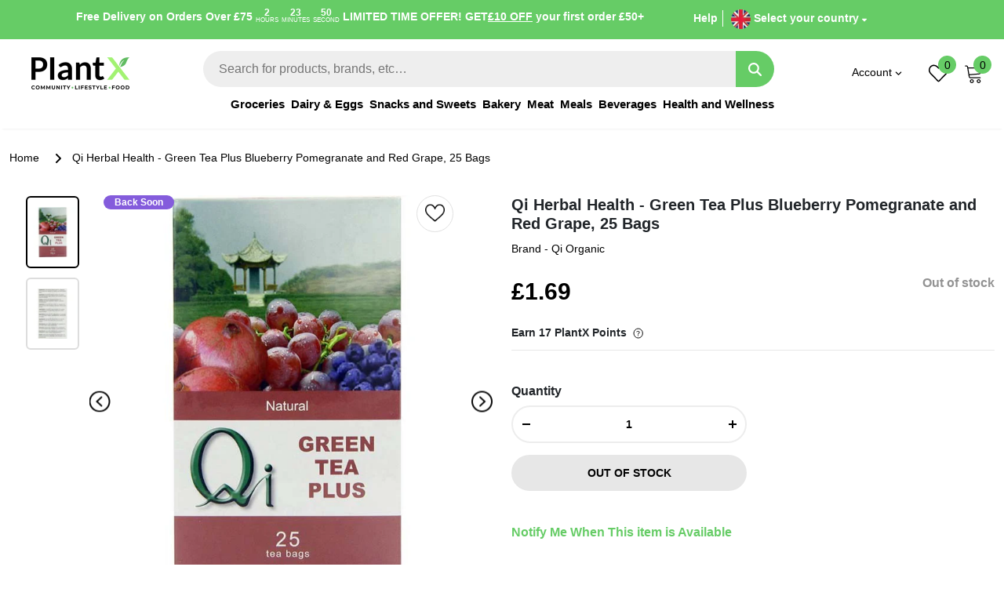

--- FILE ---
content_type: text/javascript; charset=utf-8
request_url: https://plantx.uk/products/qi-herbal-health-green-tea-plus-blueberry-pomegranate-and-red-grape-bags.js
body_size: 1061
content:
{"id":7532846743809,"title":"Qi Herbal Health - Green Tea Plus Blueberry Pomegranate and Red Grape, 25 Bags","handle":"qi-herbal-health-green-tea-plus-blueberry-pomegranate-and-red-grape-bags","description":"\u003cp\u003eA unique flavoursome fruity tea with a subtle caffeine boost of green tea, made from 100% natural and ethically sourced ingredients.\u003c\/p\u003e\n\u003ch2\u003eKey Information\u003c\/h2\u003e\n\u003cul\u003e\n\u003cli\u003eMade from natural ingredients\u003c\/li\u003e\n\u003cli\u003e100% ethically sourced ingredients\u003c\/li\u003e\n\u003cli\u003eContains vitamins and polyphenols\u003c\/li\u003e\n\u003cli\u003eHealthier caffeinated alternative to black tea or coffee\u003c\/li\u003e\n\u003cli\u003eSweet fruity notes to complement green tea’s bitter tang\u003c\/li\u003e\n\u003c\/ul\u003e\n\u003ch2\u003eProduct Overview\u003c\/h2\u003e\n\u003cp\u003eThis distinctive tea blend from Qi Herbal Health combined the clean subtly bitter taste of \u003cstrong\u003egreen tea\u003c\/strong\u003e with the sweet fruity notes of \u003cstrong\u003eblueberry leaf, pomegranate seeds, red grape seeds, hawthorn fruit, and dandelion root\u003c\/strong\u003e.\u003c\/p\u003e\n\u003cp\u003eMade from \u003cstrong\u003e100% natural\u003c\/strong\u003e and \u003cstrong\u003eethically sourced ingredients\u003c\/strong\u003e this refreshing fruity tea makes a deliciously flavoursome healthy treat, packed with \u003cstrong\u003evitamins.\u003c\/strong\u003e\u003c\/p\u003e\n\u003cp\u003e\u003cstrong\u003eThe green tea\u003c\/strong\u003e adds a subtle caffeine boost, making it a healthier alternative to black tea or coffee that still helps you to feel awake and fresh. Furthermore, unlike other teas, green tea is \u003cstrong\u003erich in polyphenols\u003c\/strong\u003e that are said to \u003cstrong\u003esupport good health.\u003c\/strong\u003e\u003c\/p\u003e\n\u003cp\u003eSavour a mug of this fruity \u003cstrong\u003etea full of vitamins\u003c\/strong\u003e on a cold winter day, or leave it to cool and serve with ice and a slice of lemon on a hot summer afternoon.\u003c\/p\u003e\n\u003ch2\u003eIngredients\u003c\/h2\u003e\n\u003cp\u003eGreen Tea, Blend Of Blueberry Leaf, Pomegranate, Red Grape Seed, Hawthorn Fruit And Dandelion Root (43%), Natural Cranberry Flavour.\u003c\/p\u003e\n\u003ch2\u003eFrequently Asked Questions\u003c\/h2\u003e\n\u003cp\u003eGreen tea generally has more potential benefits than black tea and generally about half as much caffeine, due to the fact that it has not been oxidized. There are higher levels of the amino acid L-theanine in green tea, which has a calming effect.\u003c\/p\u003e","published_at":"2022-02-02T13:38:09Z","created_at":"2022-01-07T18:52:53Z","vendor":"Qi Organic","type":"","tags":["Beverages","BSNew","Gluten-Free","Green Tea","Qi Herbal Health","Tea","£5 or below"],"price":169,"price_min":169,"price_max":169,"available":false,"price_varies":false,"compare_at_price":null,"compare_at_price_min":0,"compare_at_price_max":0,"compare_at_price_varies":false,"variants":[{"id":42315136041217,"title":"Default Title","option1":"Default Title","option2":null,"option3":null,"sku":"653783000127","requires_shipping":true,"taxable":false,"featured_image":null,"available":false,"name":"Qi Herbal Health - Green Tea Plus Blueberry Pomegranate and Red Grape, 25 Bags","public_title":null,"options":["Default Title"],"price":169,"weight":50,"compare_at_price":null,"inventory_management":"shopify","barcode":"653783000127","requires_selling_plan":false,"selling_plan_allocations":[]}],"images":["\/\/cdn.shopify.com\/s\/files\/1\/0607\/1851\/4433\/products\/QiHerbalHealth-GreenTeaPlusBlueberryPomegranateandRedGrape_25bags.jpg?v=1641825384","\/\/cdn.shopify.com\/s\/files\/1\/0607\/1851\/4433\/products\/QiHerbalHealth-GreenTeaPlusBlueberryPomegranateandRedGrape_25bags-back.jpg?v=1641825439"],"featured_image":"\/\/cdn.shopify.com\/s\/files\/1\/0607\/1851\/4433\/products\/QiHerbalHealth-GreenTeaPlusBlueberryPomegranateandRedGrape_25bags.jpg?v=1641825384","options":[{"name":"Title","position":1,"values":["Default Title"]}],"url":"\/products\/qi-herbal-health-green-tea-plus-blueberry-pomegranate-and-red-grape-bags","media":[{"alt":"Qi Herbal Health - Green Tea Plus Blueberry Pomegranate and Red Grape, 25 bags","id":29198734819585,"position":1,"preview_image":{"aspect_ratio":1.0,"height":700,"width":700,"src":"https:\/\/cdn.shopify.com\/s\/files\/1\/0607\/1851\/4433\/products\/QiHerbalHealth-GreenTeaPlusBlueberryPomegranateandRedGrape_25bags.jpg?v=1641825384"},"aspect_ratio":1.0,"height":700,"media_type":"image","src":"https:\/\/cdn.shopify.com\/s\/files\/1\/0607\/1851\/4433\/products\/QiHerbalHealth-GreenTeaPlusBlueberryPomegranateandRedGrape_25bags.jpg?v=1641825384","width":700},{"alt":"Qi Herbal Health - Green Tea Plus Blueberry Pomegranate and Red Grape, 25 bags - back","id":29198740160769,"position":2,"preview_image":{"aspect_ratio":1.0,"height":700,"width":700,"src":"https:\/\/cdn.shopify.com\/s\/files\/1\/0607\/1851\/4433\/products\/QiHerbalHealth-GreenTeaPlusBlueberryPomegranateandRedGrape_25bags-back.jpg?v=1641825439"},"aspect_ratio":1.0,"height":700,"media_type":"image","src":"https:\/\/cdn.shopify.com\/s\/files\/1\/0607\/1851\/4433\/products\/QiHerbalHealth-GreenTeaPlusBlueberryPomegranateandRedGrape_25bags-back.jpg?v=1641825439","width":700}],"requires_selling_plan":false,"selling_plan_groups":[]}

--- FILE ---
content_type: text/javascript
request_url: https://plantx.uk/cdn/shop/t/12/assets/jquerymin.js?v=31663519390997756601682684717
body_size: 30859
content:
!function(h,T){function O(e,t){return t.toUpperCase()}function F(){m.addEventListener?(m.removeEventListener("DOMContentLoaded",r,!1),h.removeEventListener("load",r,!1)):(m.detachEvent("onreadystatechange",r),h.detachEvent("onload",r))}var B,g=typeof T,P=h.location,m=h.document,R=m.documentElement,W=h.jQuery,$=h.$,I={},z=[],t="1.10.2",X=z.concat,U=z.push,c=z.slice,V=z.indexOf,Y=I.toString,J=I.hasOwnProperty,G=t.trim,w=function(e,t){return new w.fn.init(e,t,me)},Q=/[+-]?(?:\d*\.|)\d+(?:[eE][+-]?\d+|)/.source,C=/\S+/g,K=/^[\s\uFEFF\xA0]+|[\s\uFEFF\xA0]+$/g,Z=/^(?:\s*(<[\w\W]+>)[^>]*|#([\w-]*))$/,ee=/^<(\w+)\s*\/?>(?:<\/\1>|)$/,te=/^[\],:{}\s]*$/,ne=/(?:^|:|,)(?:\s*\[)+/g,re=/\\(?:["\\\/bfnrt]|u[\da-fA-F]{4})/g,ie=/"[^"\\\r\n]*"|true|false|null|-?(?:\d+\.|)\d+(?:[eE][+-]?\d+|)/g,oe=/^-ms-/,ae=/-([\da-z])/gi,r=function(e){!m.addEventListener&&"load"!==e.type&&"complete"!==m.readyState||(F(),w.ready())};function se(e){var t=e.length,n=w.type(e);return!w.isWindow(e)&&(!(1!==e.nodeType||!t)||("array"===n||"function"!==n&&(0===t||"number"==typeof t&&0<t&&t-1 in e)))}w.fn=w.prototype={jquery:t,constructor:w,init:function(e,t,n){var r,i;if(e){if("string"!=typeof e)return e.nodeType?(this.context=this[0]=e,this.length=1,this):w.isFunction(e)?n.ready(e):(e.selector!==T&&(this.selector=e.selector,this.context=e.context),w.makeArray(e,this));if(!(r="<"===e.charAt(0)&&">"===e.charAt(e.length-1)&&3<=e.length?[null,e,null]:Z.exec(e))||!r[1]&&t)return(!t||t.jquery?t||n:this.constructor(t)).find(e);if(r[1]){if(t=t instanceof w?t[0]:t,w.merge(this,w.parseHTML(r[1],t&&t.nodeType?t.ownerDocument||t:m,!0)),ee.test(r[1])&&w.isPlainObject(t))for(r in t)w.isFunction(this[r])?this[r](t[r]):this.attr(r,t[r])}else{if((i=m.getElementById(r[2]))&&i.parentNode){if(i.id!==r[2])return n.find(e);this.length=1,this[0]=i}this.context=m,this.selector=e}}return this},selector:"",length:0,toArray:function(){return c.call(this)},get:function(e){return null==e?this.toArray():e<0?this[this.length+e]:this[e]},pushStack:function(e){e=w.merge(this.constructor(),e);return e.prevObject=this,e.context=this.context,e},each:function(e,t){return w.each(this,e,t)},ready:function(e){return w.ready.promise().done(e),this},slice:function(){return this.pushStack(c.apply(this,arguments))},first:function(){return this.eq(0)},last:function(){return this.eq(-1)},eq:function(e){var t=this.length,e=+e+(e<0?t:0);return this.pushStack(0<=e&&e<t?[this[e]]:[])},map:function(n){return this.pushStack(w.map(this,function(e,t){return n.call(e,t,e)}))},end:function(){return this.prevObject||this.constructor(null)},push:U,sort:[].sort,splice:[].splice},w.fn.init.prototype=w.fn,w.extend=w.fn.extend=function(){var e,t,n,r,i,o=arguments[0]||{},a=1,s=arguments.length,l=!1;for("boolean"==typeof o&&(l=o,o=arguments[1]||{},a=2),"object"==typeof o||w.isFunction(o)||(o={}),s===a&&(o=this,--a);a<s;a++)if(null!=(r=arguments[a]))for(n in r)i=o[n],t=r[n],o!==t&&(l&&t&&(w.isPlainObject(t)||(e=w.isArray(t)))?(i=e?(e=!1,i&&w.isArray(i)?i:[]):i&&w.isPlainObject(i)?i:{},o[n]=w.extend(l,i,t)):t!==T&&(o[n]=t));return o},w.extend({expando:"jQuery"+(t+Math.random()).replace(/\D/g,""),noConflict:function(e){return h.$===w&&(h.$=$),e&&h.jQuery===w&&(h.jQuery=W),w},isReady:!1,readyWait:1,holdReady:function(e){e?w.readyWait++:w.ready(!0)},ready:function(e){if(!0===e?!--w.readyWait:!w.isReady){if(!m.body)return setTimeout(w.ready);(w.isReady=!0)!==e&&0<--w.readyWait||(B.resolveWith(m,[w]),w.fn.trigger&&w(m).trigger("ready").off("ready"))}},isFunction:function(e){return"function"===w.type(e)},isArray:Array.isArray||function(e){return"array"===w.type(e)},isWindow:function(e){return null!=e&&e==e.window},isNumeric:function(e){return!isNaN(parseFloat(e))&&isFinite(e)},type:function(e){return null==e?e+"":"object"==typeof e||"function"==typeof e?I[Y.call(e)]||"object":typeof e},isPlainObject:function(e){if(!e||"object"!==w.type(e)||e.nodeType||w.isWindow(e))return!1;try{if(e.constructor&&!J.call(e,"constructor")&&!J.call(e.constructor.prototype,"isPrototypeOf"))return!1}catch(e){return!1}if(w.support.ownLast)for(var t in e)return J.call(e,t);for(t in e);return t===T||J.call(e,t)},isEmptyObject:function(e){for(var t in e)return!1;return!0},error:function(e){throw Error(e)},parseHTML:function(e,t,n){if(!e||"string"!=typeof e)return null;"boolean"==typeof t&&(n=t,t=!1),t=t||m;var r=ee.exec(e),n=!n&&[];return r?[t.createElement(r[1])]:(r=w.buildFragment([e],t,n),n&&w(n).remove(),w.merge([],r.childNodes))},parseJSON:function(e){return h.JSON&&h.JSON.parse?h.JSON.parse(e):null===e?e:"string"==typeof e&&((e=w.trim(e))&&te.test(e.replace(re,"@").replace(ie,"]").replace(ne,"")))?Function("return "+e)():(w.error("Invalid JSON: "+e),T)},parseXML:function(e){var t;if(!e||"string"!=typeof e)return null;try{h.DOMParser?t=(new DOMParser).parseFromString(e,"text/xml"):((t=new ActiveXObject("Microsoft.XMLDOM")).async="false",t.loadXML(e))}catch(e){t=T}return t&&t.documentElement&&!t.getElementsByTagName("parsererror").length||w.error("Invalid XML: "+e),t},noop:function(){},globalEval:function(e){e&&w.trim(e)&&(h.execScript||function(e){h.eval.call(h,e)})(e)},camelCase:function(e){return e.replace(oe,"ms-").replace(ae,O)},nodeName:function(e,t){return e.nodeName&&e.nodeName.toLowerCase()===t.toLowerCase()},each:function(e,t,n){var r,i=0,o=e.length,a=se(e);if(n){if(a)for(;i<o&&!1!==(r=t.apply(e[i],n));i++);else for(i in e)if(r=t.apply(e[i],n),!1===r)break}else if(a)for(;i<o&&!1!==(r=t.call(e[i],i,e[i]));i++);else for(i in e)if(r=t.call(e[i],i,e[i]),!1===r)break;return e},trim:G&&!G.call("\ufeffÂ ")?function(e){return null==e?"":G.call(e)}:function(e){return null==e?"":(e+"").replace(K,"")},makeArray:function(e,t){t=t||[];return null!=e&&(se(Object(e))?w.merge(t,"string"==typeof e?[e]:e):U.call(t,e)),t},inArray:function(e,t,n){var r;if(t){if(V)return V.call(t,e,n);for(r=t.length,n=n?n<0?Math.max(0,r+n):n:0;n<r;n++)if(n in t&&t[n]===e)return n}return-1},merge:function(e,t){var n=t.length,r=e.length,i=0;if("number"==typeof n)for(;i<n;i++)e[r++]=t[i];else for(;t[i]!==T;)e[r++]=t[i++];return e.length=r,e},grep:function(e,t,n){var r=[],i=0,o=e.length;for(n=!!n;i<o;i++)n!==!!t(e[i],i)&&r.push(e[i]);return r},map:function(e,t,n){var r,i=0,o=e.length,a=[];if(se(e))for(;i<o;i++)null!=(r=t(e[i],i,n))&&(a[a.length]=r);else for(i in e)r=t(e[i],i,n),null!=r&&(a[a.length]=r);return X.apply([],a)},guid:1,proxy:function(e,t){var n,r;return"string"==typeof t&&(r=e[t],t=e,e=r),w.isFunction(e)?(n=c.call(arguments,2),(r=function(){return e.apply(t||this,n.concat(c.call(arguments)))}).guid=e.guid=e.guid||w.guid++,r):T},access:function(e,t,n,r,i,o,a){var s=0,l=e.length,u=null==n;if("object"===w.type(n))for(s in i=!0,n)w.access(e,t,s,n[s],!0,o,a);else if(r!==T&&(i=!0,w.isFunction(r)||(a=!0),t=u?a?(t.call(e,r),null):(u=t,function(e,t,n){return u.call(w(e),n)}):t))for(;s<l;s++)t(e[s],n,a?r:r.call(e[s],s,t(e[s],n)));return i?e:u?t.call(e):l?t(e[0],n):o},now:function(){return(new Date).getTime()},swap:function(e,t,n,r){var i,o={};for(i in t)o[i]=e.style[i],e.style[i]=t[i];for(i in n=n.apply(e,r||[]),t)e.style[i]=o[i];return n}}),w.ready.promise=function(e){if(!B)if(B=w.Deferred(),"complete"===m.readyState)setTimeout(w.ready);else if(m.addEventListener)m.addEventListener("DOMContentLoaded",r,!1),h.addEventListener("load",r,!1);else{m.attachEvent("onreadystatechange",r),h.attachEvent("onload",r);var n=!1;try{n=null==h.frameElement&&m.documentElement}catch(e){}n&&n.doScroll&&function t(){if(!w.isReady){try{n.doScroll("left")}catch(e){return setTimeout(t,50)}F(),w.ready()}}()}return B.promise(e)},w.each("Boolean Number String Function Array Date RegExp Object Error".split(" "),function(e,t){I["[object "+t+"]"]=t.toLowerCase()});var le,x,ue,N,ce,fe,pe,de,u,k,E,n,S,A,i,he,ge,me=w(m),ye=h,o=void 0,j="sizzle"+-new Date,D=ye.document,L=0,ve=0,be=Ve(),xe=Ve(),Te=Ve(),we=!1,Ce=function(e,t){return e===t&&(we=!0),0},Ne=typeof o,ke={}.hasOwnProperty,t=[],Ee=t.pop,Se=t.push,H=t.push,Ae=t.slice,v=t.indexOf||function(e){for(var t=0,n=this.length;t<n;t++)if(this[t]===e)return t;return-1},je="checked|selected|async|autofocus|autoplay|controls|defer|disabled|hidden|ismap|loop|multiple|open|readonly|required|scoped",a="[\\x20\\t\\r\\n\\f]",De="(?:\\\\.|[\\w-]|[^\\x00-\\xa0])+",Le=De.replace("w","w#"),He="\\["+a+"*("+De+")"+a+"*(?:([*^$|!~]?=)"+a+"*(?:(['\"])((?:\\\\.|[^\\\\])*?)\\3|("+Le+")|)|)"+a+"*\\]",qe=":("+De+")(?:\\(((['\"])((?:\\\\.|[^\\\\])*?)\\3|((?:\\\\.|[^\\\\()[\\]]|"+He.replace(3,8)+")*)|.*)\\)|)",_e=RegExp("^"+a+"+|((?:^|[^\\\\])(?:\\\\.)*)"+a+"+$","g"),Me=RegExp("^"+a+"*,"+a+"*"),Oe=RegExp("^"+a+"*([>+~]|"+a+")"+a+"*"),Fe=RegExp(a+"*[+~]"),Be=RegExp("="+a+"*([^\\]'\"]*)"+a+"*\\]","g"),Pe=RegExp(qe),Re=RegExp("^"+Le+"$"),We={ID:RegExp("^#("+De+")"),CLASS:RegExp("^\\.("+De+")"),TAG:RegExp("^("+De.replace("w","w*")+")"),ATTR:RegExp("^"+He),PSEUDO:RegExp("^"+qe),CHILD:RegExp("^:(only|first|last|nth|nth-last)-(child|of-type)(?:\\("+a+"*(even|odd|(([+-]|)(\\d*)n|)"+a+"*(?:([+-]|)"+a+"*(\\d+)|))"+a+"*\\)|)","i"),bool:RegExp("^(?:"+je+")$","i"),needsContext:RegExp("^"+a+"*[>+~]|:(even|odd|eq|gt|lt|nth|first|last)(?:\\("+a+"*((?:-\\d)?\\d*)"+a+"*\\)|)(?=[^-]|$)","i")},$e=/^[^{]+\{\s*\[native \w/,Ie=/^(?:#([\w-]+)|(\w+)|\.([\w-]+))$/,ze=/^(?:input|select|textarea|button)$/i,Xe=/^h\d$/i,Ue=/'|\\/g,q=RegExp("\\\\([\\da-f]{1,6}"+a+"?|("+a+")|.)","ig"),_=function(e,t,n){var r="0x"+t-65536;return r!=r||n?t:r<0?String.fromCharCode(65536+r):String.fromCharCode(55296|r>>10,56320|1023&r)};try{H.apply(t=Ae.call(D.childNodes),D.childNodes),t[D.childNodes.length].nodeType}catch(e){H={apply:t.length?function(e,t){Se.apply(e,Ae.call(t))}:function(e,t){for(var n=e.length,r=0;e[n++]=t[r++];);e.length=n-1}}}function M(e,t,n,r){var i,o,a,s,l,u;if((t?t.ownerDocument||t:D)!==E&&k(t),n=n||[],!e||"string"!=typeof e)return n;if(1!==(b=(t=t||E).nodeType)&&9!==b)return[];if(S&&!r){if(l=Ie.exec(e))if(u=l[1]){if(9===b){if(!(a=t.getElementById(u))||!a.parentNode)return n;if(a.id===u)return n.push(a),n}else if(t.ownerDocument&&(a=t.ownerDocument.getElementById(u))&&ge(t,a)&&a.id===u)return n.push(a),n}else{if(l[2])return H.apply(n,t.getElementsByTagName(e)),n;if((u=l[3])&&x.getElementsByClassName&&t.getElementsByClassName)return H.apply(n,t.getElementsByClassName(u)),n}if(x.qsa&&(!A||!A.test(e))){if(s=a=j,l=t,u=9===b&&e,1===b&&"object"!==t.nodeName.toLowerCase()){for(o=Qe(e),(a=t.getAttribute("id"))?s=a.replace(Ue,"\\$&"):t.setAttribute("id",s),s="[id='"+s+"'] ",i=o.length;i--;)o[i]=s+Ke(o[i]);l=Fe.test(e)&&t.parentNode||t,u=o.join(",")}if(u)try{return H.apply(n,l.querySelectorAll(u)),n}catch(e){}finally{a||t.removeAttribute("id")}}}var c,f,p,d,h,g=e.replace(_e,"$1"),m=t,y=n,v=r,b=Qe(g);if(!v&&1===b.length){if(2<(f=b[0]=b[0].slice(0)).length&&"ID"===(p=f[0]).type&&x.getById&&9===m.nodeType&&S&&N.relative[f[1].type]){if(!(m=(N.find.ID(p.matches[0].replace(q,_),m)||[])[0]))return y;g=g.slice(f.shift().value.length)}for(c=We.needsContext.test(g)?0:f.length;c--&&(p=f[c],!N.relative[d=p.type]);)if((h=N.find[d])&&(v=h(p.matches[0].replace(q,_),Fe.test(f[0].type)&&m.parentNode||m))){if(f.splice(c,1),g=v.length&&Ke(f))break;return H.apply(y,v),y}}return pe(g,b)(v,m,!S,y,Fe.test(g)),y}function Ve(){var n=[];function r(e,t){return n.push(e+=" ")>N.cacheLength&&delete r[n.shift()],r[e]=t}return r}function l(e){return e[j]=!0,e}function s(e){var t=E.createElement("div");try{return!!e(t)}catch(e){return!1}finally{t.parentNode&&t.parentNode.removeChild(t)}}function Ye(e,t){for(var n=e.split("|"),r=e.length;r--;)N.attrHandle[n[r]]=t}function Je(e,t){var n=t&&e,r=n&&1===e.nodeType&&1===t.nodeType&&(~t.sourceIndex||1<<31)-(~e.sourceIndex||1<<31);if(r)return r;if(n)for(;n=n.nextSibling;)if(n===t)return-1;return e?1:-1}function e(a){return l(function(o){return o=+o,l(function(e,t){for(var n,r=a([],e.length,o),i=r.length;i--;)e[n=r[i]]&&(e[n]=!(t[n]=e[n]))})})}for(le in fe=M.isXML=function(e){e=e&&(e.ownerDocument||e).documentElement;return!!e&&"HTML"!==e.nodeName},x=M.support={},k=M.setDocument=function(e){var l=e?e.ownerDocument||e:D,e=l.defaultView;return l!==E&&9===l.nodeType&&l.documentElement?(n=(E=l).documentElement,S=!fe(l),e&&e.attachEvent&&e!==e.top&&e.attachEvent("onbeforeunload",function(){k()}),x.attributes=s(function(e){return e.className="i",!e.getAttribute("className")}),x.getElementsByTagName=s(function(e){return e.appendChild(l.createComment("")),!e.getElementsByTagName("*").length}),x.getElementsByClassName=s(function(e){return e.innerHTML="<div class='a'></div><div class='a i'></div>",e.firstChild.className="i",2===e.getElementsByClassName("i").length}),x.getById=s(function(e){return n.appendChild(e).id=j,!l.getElementsByName||!l.getElementsByName(j).length}),x.getById?(N.find.ID=function(e,t){if(typeof t.getElementById!=Ne&&S)return(t=t.getElementById(e))&&t.parentNode?[t]:[]},N.filter.ID=function(e){var t=e.replace(q,_);return function(e){return e.getAttribute("id")===t}}):(delete N.find.ID,N.filter.ID=function(e){var t=e.replace(q,_);return function(e){e=typeof e.getAttributeNode!=Ne&&e.getAttributeNode("id");return e&&e.value===t}}),N.find.TAG=x.getElementsByTagName?function(e,t){return typeof t.getElementsByTagName!=Ne?t.getElementsByTagName(e):o}:function(e,t){var n,r=[],i=0,o=t.getElementsByTagName(e);if("*"!==e)return o;for(;n=o[i++];)1===n.nodeType&&r.push(n);return r},N.find.CLASS=x.getElementsByClassName&&function(e,t){return typeof t.getElementsByClassName!=Ne&&S?t.getElementsByClassName(e):o},i=[],A=[],(x.qsa=$e.test(l.querySelectorAll))&&(s(function(e){e.innerHTML="<select><option selected=''></option></select>",e.querySelectorAll("[selected]").length||A.push("\\["+a+"*(?:value|"+je+")"),e.querySelectorAll(":checked").length||A.push(":checked")}),s(function(e){var t=l.createElement("input");t.setAttribute("type","hidden"),e.appendChild(t).setAttribute("t",""),e.querySelectorAll("[t^='']").length&&A.push("[*^$]="+a+"*(?:''|\"\")"),e.querySelectorAll(":enabled").length||A.push(":enabled",":disabled"),e.querySelectorAll("*,:x"),A.push(",.*:")})),(x.matchesSelector=$e.test(he=n.webkitMatchesSelector||n.mozMatchesSelector||n.oMatchesSelector||n.msMatchesSelector))&&s(function(e){x.disconnectedMatch=he.call(e,"div"),he.call(e,"[s!='']:x"),i.push("!=",qe)}),A=A.length&&RegExp(A.join("|")),i=i.length&&RegExp(i.join("|")),ge=$e.test(n.contains)||n.compareDocumentPosition?function(e,t){var n=9===e.nodeType?e.documentElement:e,t=t&&t.parentNode;return e===t||!(!t||1!==t.nodeType||!(n.contains?n.contains(t):e.compareDocumentPosition&&16&e.compareDocumentPosition(t)))}:function(e,t){if(t)for(;t=t.parentNode;)if(t===e)return!0;return!1},Ce=n.compareDocumentPosition?function(e,t){var n;return e===t?(we=!0,0):(n=t.compareDocumentPosition&&e.compareDocumentPosition&&e.compareDocumentPosition(t))?1&n||!x.sortDetached&&t.compareDocumentPosition(e)===n?e===l||ge(D,e)?-1:t===l||ge(D,t)?1:u?v.call(u,e)-v.call(u,t):0:4&n?-1:1:e.compareDocumentPosition?-1:1}:function(e,t){var n,r=0,i=e.parentNode,o=t.parentNode,a=[e],s=[t];if(e===t)return we=!0,0;if(!i||!o)return e===l?-1:t===l?1:i?-1:o?1:u?v.call(u,e)-v.call(u,t):0;if(i===o)return Je(e,t);for(n=e;n=n.parentNode;)a.unshift(n);for(n=t;n=n.parentNode;)s.unshift(n);for(;a[r]===s[r];)r++;return r?Je(a[r],s[r]):a[r]===D?-1:s[r]===D?1:0},l):E},M.matches=function(e,t){return M(e,null,null,t)},M.matchesSelector=function(e,t){if((e.ownerDocument||e)!==E&&k(e),t=t.replace(Be,"='$1']"),!(!x.matchesSelector||!S||i&&i.test(t)||A&&A.test(t)))try{var n=he.call(e,t);if(n||x.disconnectedMatch||e.document&&11!==e.document.nodeType)return n}catch(e){}return 0<M(t,E,null,[e]).length},M.contains=function(e,t){return(e.ownerDocument||e)!==E&&k(e),ge(e,t)},M.attr=function(e,t){(e.ownerDocument||e)!==E&&k(e);var n=N.attrHandle[t.toLowerCase()],n=n&&ke.call(N.attrHandle,t.toLowerCase())?n(e,t,!S):o;return n===o?x.attributes||!S?e.getAttribute(t):(n=e.getAttributeNode(t))&&n.specified?n.value:null:n},M.error=function(e){throw Error("Syntax error, unrecognized expression: "+e)},M.uniqueSort=function(e){var t,n=[],r=0,i=0;if(we=!x.detectDuplicates,u=!x.sortStable&&e.slice(0),e.sort(Ce),we){for(;t=e[i++];)t===e[i]&&(r=n.push(i));for(;r--;)e.splice(n[r],1)}return e},ce=M.getText=function(e){var t,n="",r=0,i=e.nodeType;if(i){if(1===i||9===i||11===i){if("string"==typeof e.textContent)return e.textContent;for(e=e.firstChild;e;e=e.nextSibling)n+=ce(e)}else if(3===i||4===i)return e.nodeValue}else for(;t=e[r];r++)n+=ce(t);return n},(N=M.selectors={cacheLength:50,createPseudo:l,match:We,attrHandle:{},find:{},relative:{">":{dir:"parentNode",first:!0}," ":{dir:"parentNode"},"+":{dir:"previousSibling",first:!0},"~":{dir:"previousSibling"}},preFilter:{ATTR:function(e){return e[1]=e[1].replace(q,_),e[3]=(e[4]||e[5]||"").replace(q,_),"~="===e[2]&&(e[3]=" "+e[3]+" "),e.slice(0,4)},CHILD:function(e){return e[1]=e[1].toLowerCase(),"nth"===e[1].slice(0,3)?(e[3]||M.error(e[0]),e[4]=+(e[4]?e[5]+(e[6]||1):2*("even"===e[3]||"odd"===e[3])),e[5]=+(e[7]+e[8]||"odd"===e[3])):e[3]&&M.error(e[0]),e},PSEUDO:function(e){var t,n=!e[5]&&e[2];return We.CHILD.test(e[0])?null:(e[3]&&e[4]!==o?e[2]=e[4]:n&&Pe.test(n)&&(t=(t=Qe(n,!0))&&n.indexOf(")",n.length-t)-n.length)&&(e[0]=e[0].slice(0,t),e[2]=n.slice(0,t)),e.slice(0,3))}},filter:{TAG:function(e){var t=e.replace(q,_).toLowerCase();return"*"===e?function(){return!0}:function(e){return e.nodeName&&e.nodeName.toLowerCase()===t}},CLASS:function(e){var t=be[e+" "];return t||(t=RegExp("(^|"+a+")"+e+"("+a+"|$)"))&&be(e,function(e){return t.test("string"==typeof e.className&&e.className||typeof e.getAttribute!=Ne&&e.getAttribute("class")||"")})},ATTR:function(t,n,r){return function(e){e=M.attr(e,t);return null==e?"!="===n:!n||(e+="","="===n?e===r:"!="===n?e!==r:"^="===n?r&&0===e.indexOf(r):"*="===n?r&&-1<e.indexOf(r):"$="===n?r&&e.slice(-r.length)===r:"~="===n?-1<(" "+e+" ").indexOf(r):"|="===n&&(e===r||e.slice(0,r.length+1)===r+"-"))}},CHILD:function(d,e,t,h,g){var m="nth"!==d.slice(0,3),y="last"!==d.slice(-4),v="of-type"===e;return 1===h&&0===g?function(e){return!!e.parentNode}:function(e,t,n){var r,i,o,a,s,l,u=m!=y?"nextSibling":"previousSibling",c=e.parentNode,f=v&&e.nodeName.toLowerCase(),p=!n&&!v;if(c){if(m){for(;u;){for(o=e;o=o[u];)if(v?o.nodeName.toLowerCase()===f:1===o.nodeType)return!1;l=u="only"===d&&!l&&"nextSibling"}return!0}if(l=[y?c.firstChild:c.lastChild],y&&p){for(s=(r=(i=c[j]||(c[j]={}))[d]||[])[0]===L&&r[1],a=r[0]===L&&r[2],o=s&&c.childNodes[s];o=++s&&o&&o[u]||(a=s=0,l.pop());)if(1===o.nodeType&&++a&&o===e){i[d]=[L,s,a];break}}else if(p&&(r=(e[j]||(e[j]={}))[d])&&r[0]===L)a=r[1];else for(;(o=++s&&o&&o[u]||(a=s=0,l.pop()))&&((v?o.nodeName.toLowerCase()!==f:1!==o.nodeType)||!++a||(p&&((o[j]||(o[j]={}))[d]=[L,a]),o!==e)););return(a-=g)===h||0==a%h&&0<=a/h}}},PSEUDO:function(e,o){var t,a=N.pseudos[e]||N.setFilters[e.toLowerCase()]||M.error("unsupported pseudo: "+e);return a[j]?a(o):1<a.length?(t=[e,e,"",o],N.setFilters.hasOwnProperty(e.toLowerCase())?l(function(e,t){for(var n,r=a(e,o),i=r.length;i--;)e[n=v.call(e,r[i])]=!(t[n]=r[i])}):function(e){return a(e,0,t)}):a}},pseudos:{not:l(function(e){var r=[],i=[],s=pe(e.replace(_e,"$1"));return s[j]?l(function(e,t,n,r){for(var i,o=s(e,null,r,[]),a=e.length;a--;)(i=o[a])&&(e[a]=!(t[a]=i))}):function(e,t,n){return r[0]=e,s(r,null,n,i),!i.pop()}}),has:l(function(t){return function(e){return 0<M(t,e).length}}),contains:l(function(t){return function(e){return-1<(e.textContent||e.innerText||ce(e)).indexOf(t)}}),lang:l(function(n){return Re.test(n||"")||M.error("unsupported lang: "+n),n=n.replace(q,_).toLowerCase(),function(e){var t;do{if(t=S?e.lang:e.getAttribute("xml:lang")||e.getAttribute("lang"))return(t=t.toLowerCase())===n||0===t.indexOf(n+"-")}while((e=e.parentNode)&&1===e.nodeType);return!1}}),target:function(e){var t=ye.location&&ye.location.hash;return t&&t.slice(1)===e.id},root:function(e){return e===n},focus:function(e){return e===E.activeElement&&(!E.hasFocus||E.hasFocus())&&!!(e.type||e.href||~e.tabIndex)},enabled:function(e){return!1===e.disabled},disabled:function(e){return!0===e.disabled},checked:function(e){var t=e.nodeName.toLowerCase();return"input"===t&&!!e.checked||"option"===t&&!!e.selected},selected:function(e){return e.parentNode&&e.parentNode.selectedIndex,!0===e.selected},empty:function(e){for(e=e.firstChild;e;e=e.nextSibling)if("@"<e.nodeName||3===e.nodeType||4===e.nodeType)return!1;return!0},parent:function(e){return!N.pseudos.empty(e)},header:function(e){return Xe.test(e.nodeName)},input:function(e){return ze.test(e.nodeName)},button:function(e){var t=e.nodeName.toLowerCase();return"input"===t&&"button"===e.type||"button"===t},text:function(e){var t;return"input"===e.nodeName.toLowerCase()&&"text"===e.type&&(null==(t=e.getAttribute("type"))||t.toLowerCase()===e.type)},first:e(function(){return[0]}),last:e(function(e,t){return[t-1]}),eq:e(function(e,t,n){return[n<0?n+t:n]}),even:e(function(e,t){for(var n=0;n<t;n+=2)e.push(n);return e}),odd:e(function(e,t){for(var n=1;n<t;n+=2)e.push(n);return e}),lt:e(function(e,t,n){for(var r=n<0?n+t:n;0<=--r;)e.push(r);return e}),gt:e(function(e,t,n){for(var r=n<0?n+t:n;t>++r;)e.push(r);return e})}}).pseudos.nth=N.pseudos.eq,{radio:!0,checkbox:!0,file:!0,password:!0,image:!0})N.pseudos[le]=function(t){return function(e){return"input"===e.nodeName.toLowerCase()&&e.type===t}}(le);for(le in{submit:!0,reset:!0})N.pseudos[le]=function(n){return function(e){var t=e.nodeName.toLowerCase();return("input"===t||"button"===t)&&e.type===n}}(le);function Ge(){}function Qe(e,t){var n,r,i,o,a,s,l,u=xe[e+" "];if(u)return t?0:u.slice(0);for(a=e,s=[],l=N.preFilter;a;){for(o in n&&!(r=Me.exec(a))||(r&&(a=a.slice(r[0].length)||a),s.push(i=[])),n=!1,(r=Oe.exec(a))&&(n=r.shift(),i.push({value:n,type:r[0].replace(_e," ")}),a=a.slice(n.length)),N.filter)!(r=We[o].exec(a))||l[o]&&!(r=l[o](r))||(n=r.shift(),i.push({value:n,type:o,matches:r}),a=a.slice(n.length));if(!n)break}return t?a.length:a?M.error(e):xe(e,s).slice(0)}function Ke(e){for(var t=0,n=e.length,r="";t<n;t++)r+=e[t].value;return r}function Ze(s,e,t){var l=e.dir,u=t&&"parentNode"===l,c=ve++;return e.first?function(e,t,n){for(;e=e[l];)if(1===e.nodeType||u)return s(e,t,n)}:function(e,t,n){var r,i,o,a=L+" "+c;if(n){for(;e=e[l];)if((1===e.nodeType||u)&&s(e,t,n))return!0}else for(;e=e[l];)if(1===e.nodeType||u)if((i=(o=e[j]||(e[j]={}))[l])&&i[0]===a){if(!0===(r=i[1])||r===ue)return!0===r}else if((i=o[l]=[a])[1]=s(e,t,n)||ue,!0===i[1])return!0}}function et(i){return 1<i.length?function(e,t,n){for(var r=i.length;r--;)if(!i[r](e,t,n))return!1;return!0}:i[0]}function tt(e,t,n,r,i){for(var o,a=[],s=0,l=e.length,u=null!=t;s<l;s++)!(o=e[s])||n&&!n(o,r,i)||(a.push(o),u&&t.push(s));return a}function nt(d,h,g,m,y,e){return m&&!m[j]&&(m=nt(m)),y&&!y[j]&&(y=nt(y,e)),l(function(e,t,n,r){var i,o,a,s=[],l=[],u=t.length,c=e||function(e,t,n){for(var r=0,i=t.length;r<i;r++)M(e,t[r],n);return n}(h||"*",n.nodeType?[n]:n,[]),f=!d||!e&&h?c:tt(c,s,d,n,r),p=g?y||(e?d:u||m)?[]:t:f;if(g&&g(f,p,n,r),m)for(i=tt(p,l),m(i,[],n,r),o=i.length;o--;)(a=i[o])&&(p[l[o]]=!(f[l[o]]=a));if(e){if(y||d){if(y){for(i=[],o=p.length;o--;)(a=p[o])&&i.push(f[o]=a);y(null,p=[],i,r)}for(o=p.length;o--;)(a=p[o])&&-1<(i=y?v.call(e,a):s[o])&&(e[i]=!(t[i]=a))}}else p=tt(p===t?p.splice(u,p.length):p),y?y(null,t,p,r):H.apply(t,p)})}function rt(m,y){function e(e,t,n,r,i){var o,a,s,l=[],u=0,c="0",f=e&&[],p=null!=i,d=de,h=e||x&&N.find.TAG("*",i&&t.parentNode||t),g=L+=null==d?1:Math.random()||.1;for(p&&(de=t!==E&&t,ue=v);null!=(o=h[c]);c++){if(x&&o){for(a=0;s=m[a++];)if(s(o,t,n)){r.push(o);break}p&&(L=g,ue=++v)}b&&((o=!s&&o)&&u--,e&&f.push(o))}if(u+=c,b&&c!==u){for(a=0;s=y[a++];)s(f,l,t,n);if(e){if(0<u)for(;c--;)f[c]||l[c]||(l[c]=Ee.call(r));l=tt(l)}H.apply(r,l),p&&!e&&0<l.length&&1<u+y.length&&M.uniqueSort(r)}return p&&(L=g,de=d),f}var v=0,b=0<y.length,x=0<m.length;return b?l(e):e}Ge.prototype=N.filters=N.pseudos,N.setFilters=new Ge,pe=M.compile=function(e,t){var n,r=[],i=[],o=Te[e+" "];if(!o){for(n=(t=t||Qe(e)).length;n--;)((o=function e(t){for(var r,n,i,o=t.length,a=N.relative[t[0].type],s=a||N.relative[" "],l=a?1:0,u=Ze(function(e){return e===r},s,!0),c=Ze(function(e){return-1<v.call(r,e)},s,!0),f=[function(e,t,n){return!a&&(n||t!==de)||((r=t).nodeType?u:c)(e,t,n)}];l<o;l++)if(n=N.relative[t[l].type])f=[Ze(et(f),n)];else{if((n=N.filter[t[l].type].apply(null,t[l].matches))[j]){for(i=++l;i<o&&!N.relative[t[i].type];i++);return nt(1<l&&et(f),1<l&&Ke(t.slice(0,l-1).concat({value:" "===t[l-2].type?"*":""})).replace(_e,"$1"),n,l<i&&e(t.slice(l,i)),i<o&&e(t=t.slice(i)),i<o&&Ke(t))}f.push(n)}return et(f)}(t[n]))[j]?r:i).push(o);o=Te(e,rt(i,r))}return o},x.sortStable=j.split("").sort(Ce).join("")===j,x.detectDuplicates=we,k(),x.sortDetached=s(function(e){return 1&e.compareDocumentPosition(E.createElement("div"))}),s(function(e){return e.innerHTML="<a href='#'></a>","#"===e.firstChild.getAttribute("href")})||Ye("type|href|height|width",function(e,t,n){return n?o:e.getAttribute(t,"type"===t.toLowerCase()?1:2)}),x.attributes&&s(function(e){return e.innerHTML="<input/>",e.firstChild.setAttribute("value",""),""===e.firstChild.getAttribute("value")})||Ye("value",function(e,t,n){return n||"input"!==e.nodeName.toLowerCase()?o:e.defaultValue}),s(function(e){return null==e.getAttribute("disabled")})||Ye(je,function(e,t,n){return n?o:(n=e.getAttributeNode(t))&&n.specified?n.value:!0===e[t]?t.toLowerCase():null}),w.find=M,w.expr=M.selectors,w.expr[":"]=w.expr.pseudos,w.unique=M.uniqueSort,w.text=M.getText,w.isXMLDoc=M.isXML,w.contains=M.contains;var it={};w.Callbacks=function(i){var e,n;i="string"==typeof i?it[i]||(n=it[e=i]={},w.each(e.match(C)||[],function(e,t){n[t]=!0}),n):w.extend({},i);function r(e){for(t=i.memory&&e,a=!0,l=u||0,u=0,s=c.length,o=!0;c&&l<s;l++)if(!1===c[l].apply(e[0],e[1])&&i.stopOnFalse){t=!1;break}o=!1,c&&(f?f.length&&r(f.shift()):t?c=[]:p.disable())}var o,t,a,s,l,u,c=[],f=!i.once&&[],p={add:function(){var e;return c&&(e=c.length,function r(e){w.each(e,function(e,t){var n=w.type(t);"function"===n?i.unique&&p.has(t)||c.push(t):t&&t.length&&"string"!==n&&r(t)})}(arguments),o?s=c.length:t&&(u=e,r(t))),this},remove:function(){return c&&w.each(arguments,function(e,t){for(var n;-1<(n=w.inArray(t,c,n));)c.splice(n,1),o&&(n<=s&&s--,n<=l&&l--)}),this},has:function(e){return e?-1<w.inArray(e,c):!(!c||!c.length)},empty:function(){return c=[],s=0,this},disable:function(){return c=f=t=T,this},disabled:function(){return!c},lock:function(){return f=T,t||p.disable(),this},locked:function(){return!f},fireWith:function(e,t){return!c||a&&!f||(t=[e,(t=t||[]).slice?t.slice():t],o?f.push(t):r(t)),this},fire:function(){return p.fireWith(this,arguments),this},fired:function(){return!!a}};return p},w.extend({Deferred:function(e){var a=[["resolve","done",w.Callbacks("once memory"),"resolved"],["reject","fail",w.Callbacks("once memory"),"rejected"],["notify","progress",w.Callbacks("memory")]],i="pending",s={state:function(){return i},always:function(){return l.done(arguments).fail(arguments),this},then:function(){var o=arguments;return w.Deferred(function(i){w.each(a,function(e,t){var n=t[0],r=w.isFunction(o[e])&&o[e];l[t[1]](function(){var e=r&&r.apply(this,arguments);e&&w.isFunction(e.promise)?e.promise().done(i.resolve).fail(i.reject).progress(i.notify):i[n+"With"](this===s?i.promise():this,r?[e]:arguments)})}),o=null}).promise()},promise:function(e){return null!=e?w.extend(e,s):s}},l={};return s.pipe=s.then,w.each(a,function(e,t){var n=t[2],r=t[3];s[t[1]]=n.add,r&&n.add(function(){i=r},a[1^e][2].disable,a[2][2].lock),l[t[0]]=function(){return l[t[0]+"With"](this===l?s:this,arguments),this},l[t[0]+"With"]=n.fireWith}),s.promise(l),e&&e.call(l,l),l},when:function(e){function t(t,n,r){return function(e){n[t]=this,r[t]=1<arguments.length?c.call(arguments):e,r===i?u.notifyWith(n,r):--l||u.resolveWith(n,r)}}var i,n,r,o=0,a=c.call(arguments),s=a.length,l=1!==s||e&&w.isFunction(e.promise)?s:0,u=1===l?e:w.Deferred();if(1<s)for(i=Array(s),n=Array(s),r=Array(s);o<s;o++)a[o]&&w.isFunction(a[o].promise)?a[o].promise().done(t(o,r,a)).fail(u.reject).progress(t(o,n,i)):--l;return l||u.resolveWith(r,a),u.promise()}}),w.support=function(i){var e,t,n,r,o,a,s,l=m.createElement("div");if(l.setAttribute("className","t"),l.innerHTML="  <link/><table></table><a href='/a'>a</a><input type='checkbox'/>",n=l.getElementsByTagName("*")||[],(e=l.getElementsByTagName("a")[0])&&e.style&&n.length){r=(n=m.createElement("select")).appendChild(m.createElement("option")),t=l.getElementsByTagName("input")[0],e.style.cssText="top:1px;float:left;opacity:.5",i.getSetAttribute="t"!==l.className,i.leadingWhitespace=3===l.firstChild.nodeType,i.tbody=!l.getElementsByTagName("tbody").length,i.htmlSerialize=!!l.getElementsByTagName("link").length,i.style=/top/.test(e.getAttribute("style")),i.hrefNormalized="/a"===e.getAttribute("href"),i.opacity=/^0.5/.test(e.style.opacity),i.cssFloat=!!e.style.cssFloat,i.checkOn=!!t.value,i.optSelected=r.selected,i.enctype=!!m.createElement("form").enctype,i.html5Clone="<:nav></:nav>"!==m.createElement("nav").cloneNode(!0).outerHTML,i.inlineBlockNeedsLayout=!1,i.shrinkWrapBlocks=!1,i.pixelPosition=!1,i.deleteExpando=!0,i.noCloneEvent=!0,i.reliableMarginRight=!0,t.checked=i.boxSizingReliable=!0,i.noCloneChecked=t.cloneNode(!0).checked,n.disabled=!0,i.optDisabled=!r.disabled;try{delete l.test}catch(e){i.deleteExpando=!1}for(s in(t=m.createElement("input")).setAttribute("value",""),i.input=""===t.getAttribute("value"),t.value="t",t.setAttribute("type","radio"),i.radioValue="t"===t.value,t.setAttribute("checked","t"),t.setAttribute("name","t"),(r=m.createDocumentFragment()).appendChild(t),i.appendChecked=t.checked,i.checkClone=r.cloneNode(!0).cloneNode(!0).lastChild.checked,l.attachEvent&&(l.attachEvent("onclick",function(){i.noCloneEvent=!1}),l.cloneNode(!0).click()),{submit:!0,change:!0,focusin:!0})l.setAttribute(o="on"+s,"t"),i[s+"Bubbles"]=o in h||!1===l.attributes[o].expando;for(s in l.style.backgroundClip="content-box",l.cloneNode(!0).style.backgroundClip="",i.clearCloneStyle="content-box"===l.style.backgroundClip,w(i))break;i.ownLast="0"!==s,w(function(){var e,t,n="padding:0;margin:0;border:0;display:block;box-sizing:content-box;-moz-box-sizing:content-box;-webkit-box-sizing:content-box;",r=m.getElementsByTagName("body")[0];r&&((e=m.createElement("div")).style.cssText="border:0;width:0;height:0;position:absolute;top:0;left:-9999px;margin-top:1px",r.appendChild(e).appendChild(l),l.innerHTML="<table><tr><td></td><td>t</td></tr></table>",(t=l.getElementsByTagName("td"))[0].style.cssText="padding:0;margin:0;border:0;display:none",a=0===t[0].offsetHeight,t[0].style.display="",t[1].style.display="none",i.reliableHiddenOffsets=a&&0===t[0].offsetHeight,l.innerHTML="",l.style.cssText="box-sizing:border-box;-moz-box-sizing:border-box;-webkit-box-sizing:border-box;padding:1px;border:1px;display:block;width:4px;margin-top:1%;position:absolute;top:1%;",w.swap(r,null!=r.style.zoom?{zoom:1}:{},function(){i.boxSizing=4===l.offsetWidth}),h.getComputedStyle&&(i.pixelPosition="1%"!==(h.getComputedStyle(l,null)||{}).top,i.boxSizingReliable="4px"===(h.getComputedStyle(l,null)||{width:"4px"}).width,(t=l.appendChild(m.createElement("div"))).style.cssText=l.style.cssText=n,t.style.marginRight=t.style.width="0",l.style.width="1px",i.reliableMarginRight=!parseFloat((h.getComputedStyle(t,null)||{}).marginRight)),typeof l.style.zoom!=g&&(l.innerHTML="",l.style.cssText=n+"width:1px;padding:1px;display:inline;zoom:1",i.inlineBlockNeedsLayout=3===l.offsetWidth,l.style.display="block",l.innerHTML="<div></div>",l.firstChild.style.width="5px",i.shrinkWrapBlocks=3!==l.offsetWidth,i.inlineBlockNeedsLayout&&(r.style.zoom=1)),r.removeChild(e),l=null)}),n=r=e=t=null}return i}({});var ot=/(?:\{[\s\S]*\}|\[[\s\S]*\])$/,at=/([A-Z])/g;function st(e,t,n,r){if(w.acceptData(e)){var i,o=w.expando,a=e.nodeType,s=a?w.cache:e,l=a?e[o]:e[o]&&o;if(l&&s[l]&&(r||s[l].data)||n!==T||"string"!=typeof t)return s[l=l||(a?e[o]=z.pop()||w.guid++:o)]||(s[l]=a?{}:{toJSON:w.noop}),"object"!=typeof t&&"function"!=typeof t||(r?s[l]=w.extend(s[l],t):s[l].data=w.extend(s[l].data,t)),e=s[l],r||(e.data||(e.data={}),e=e.data),n!==T&&(e[w.camelCase(t)]=n),"string"==typeof t?null==(i=e[t])&&(i=e[w.camelCase(t)]):i=e,i}}function lt(e,t,n){if(w.acceptData(e)){var r,i,o=e.nodeType,a=o?w.cache:e,s=o?e[w.expando]:w.expando;if(a[s]){if(t&&(r=n?a[s]:a[s].data)){i=(t=w.isArray(t)?t.concat(w.map(t,w.camelCase)):t in r||(t=w.camelCase(t))in r?[t]:t.split(" ")).length;for(;i--;)delete r[t[i]];if(n?!ct(r):!w.isEmptyObject(r))return}(n||(delete a[s].data,ct(a[s])))&&(o?w.cleanData([e],!0):w.support.deleteExpando||a!=a.window?delete a[s]:a[s]=null)}}}function ut(e,t,n){if(n===T&&1===e.nodeType){var r="data-"+t.replace(at,"-$1").toLowerCase();if("string"==typeof(n=e.getAttribute(r))){try{n="true"===n||"false"!==n&&("null"===n?null:+n+""===n?+n:ot.test(n)?w.parseJSON(n):n)}catch(e){}w.data(e,t,n)}else n=T}return n}function ct(e){for(var t in e)if(("data"!==t||!w.isEmptyObject(e[t]))&&"toJSON"!==t)return;return 1}w.extend({cache:{},noData:{applet:!0,embed:!0,object:"clsid:D27CDB6E-AE6D-11cf-96B8-444553540000"},hasData:function(e){return!!(e=e.nodeType?w.cache[e[w.expando]]:e[w.expando])&&!ct(e)},data:function(e,t,n){return st(e,t,n)},removeData:function(e,t){return lt(e,t)},_data:function(e,t,n){return st(e,t,n,!0)},_removeData:function(e,t){return lt(e,t,!0)},acceptData:function(e){var t;return(!e.nodeType||1===e.nodeType||9===e.nodeType)&&(!(t=e.nodeName&&w.noData[e.nodeName.toLowerCase()])||!0!==t&&e.getAttribute("classid")===t)}}),w.fn.extend({data:function(e,t){var n,r,i=null,o=0,a=this[0];if(e!==T)return"object"==typeof e?this.each(function(){w.data(this,e)}):1<arguments.length?this.each(function(){w.data(this,e,t)}):a?ut(a,e,w.data(a,e)):null;if(this.length&&(i=w.data(a),1===a.nodeType&&!w._data(a,"parsedAttrs"))){for(n=a.attributes;n.length>o;o++)0===(r=n[o].name).indexOf("data-")&&ut(a,r=w.camelCase(r.slice(5)),i[r]);w._data(a,"parsedAttrs",!0)}return i},removeData:function(e){return this.each(function(){w.removeData(this,e)})}}),w.extend({queue:function(e,t,n){var r;return e?(r=w._data(e,t=(t||"fx")+"queue"),n&&(!r||w.isArray(n)?r=w._data(e,t,w.makeArray(n)):r.push(n)),r||[]):T},dequeue:function(e,t){t=t||"fx";var n=w.queue(e,t),r=n.length,i=n.shift(),o=w._queueHooks(e,t);"inprogress"===i&&(i=n.shift(),r--),i&&("fx"===t&&n.unshift("inprogress"),delete o.stop,i.call(e,function(){w.dequeue(e,t)},o)),!r&&o&&o.empty.fire()},_queueHooks:function(e,t){var n=t+"queueHooks";return w._data(e,n)||w._data(e,n,{empty:w.Callbacks("once memory").add(function(){w._removeData(e,t+"queue"),w._removeData(e,n)})})}}),w.fn.extend({queue:function(t,n){var e=2;return"string"!=typeof t&&(n=t,t="fx",e--),arguments.length<e?w.queue(this[0],t):n===T?this:this.each(function(){var e=w.queue(this,t,n);w._queueHooks(this,t),"fx"===t&&"inprogress"!==e[0]&&w.dequeue(this,t)})},dequeue:function(e){return this.each(function(){w.dequeue(this,e)})},delay:function(r,e){return r=w.fx&&w.fx.speeds[r]||r,this.queue(e=e||"fx",function(e,t){var n=setTimeout(e,r);t.stop=function(){clearTimeout(n)}})},clearQueue:function(e){return this.queue(e||"fx",[])},promise:function(e,t){function n(){--i||o.resolveWith(a,[a])}var r,i=1,o=w.Deferred(),a=this,s=this.length;for("string"!=typeof e&&(t=e,e=T),e=e||"fx";s--;)(r=w._data(a[s],e+"queueHooks"))&&r.empty&&(i++,r.empty.add(n));return n(),o.promise(t)}});var ft,pt,dt=/[\t\r\n\f]/g,ht=/\r/g,gt=/^(?:input|select|textarea|button|object)$/i,mt=/^(?:a|area)$/i,yt=/^(?:checked|selected)$/i,f=w.support.getSetAttribute,vt=w.support.input,bt=(w.fn.extend({attr:function(e,t){return w.access(this,w.attr,e,t,1<arguments.length)},removeAttr:function(e){return this.each(function(){w.removeAttr(this,e)})},prop:function(e,t){return w.access(this,w.prop,e,t,1<arguments.length)},removeProp:function(e){return e=w.propFix[e]||e,this.each(function(){try{this[e]=T,delete this[e]}catch(e){}})},addClass:function(t){var e,n,r,i,o,a=0,s=this.length,l="string"==typeof t&&t;if(w.isFunction(t))return this.each(function(e){w(this).addClass(t.call(this,e,this.className))});if(l)for(e=(t||"").match(C)||[];a<s;a++)if(r=1===(n=this[a]).nodeType&&(n.className?(" "+n.className+" ").replace(dt," "):" ")){for(o=0;i=e[o++];)r.indexOf(" "+i+" ")<0&&(r+=i+" ");n.className=w.trim(r)}return this},removeClass:function(t){var e,n,r,i,o,a=0,s=this.length,l=0===arguments.length||"string"==typeof t&&t;if(w.isFunction(t))return this.each(function(e){w(this).removeClass(t.call(this,e,this.className))});if(l)for(e=(t||"").match(C)||[];a<s;a++)if(r=1===(n=this[a]).nodeType&&(n.className?(" "+n.className+" ").replace(dt," "):"")){for(o=0;i=e[o++];)for(;0<=r.indexOf(" "+i+" ");)r=r.replace(" "+i+" "," ");n.className=t?w.trim(r):""}return this},toggleClass:function(i,t){var o=typeof i;return"boolean"==typeof t&&"string"==o?t?this.addClass(i):this.removeClass(i):w.isFunction(i)?this.each(function(e){w(this).toggleClass(i.call(this,e,this.className,t),t)}):this.each(function(){if("string"==o)for(var e,t=0,n=w(this),r=i.match(C)||[];e=r[t++];)n.hasClass(e)?n.removeClass(e):n.addClass(e);else o!=g&&"boolean"!=o||(this.className&&w._data(this,"__className__",this.className),this.className=!this.className&&!1!==i&&w._data(this,"__className__")||"")})},hasClass:function(e){for(var t=" "+e+" ",n=0,r=this.length;n<r;n++)if(1===this[n].nodeType&&0<=(" "+this[n].className+" ").replace(dt," ").indexOf(t))return!0;return!1},val:function(t){var e,n,r,i=this[0];return arguments.length?(r=w.isFunction(t),this.each(function(e){1===this.nodeType&&(null==(e=r?t.call(this,e,w(this).val()):t)?e="":"number"==typeof e?e+="":w.isArray(e)&&(e=w.map(e,function(e){return null==e?"":e+""})),(n=w.valHooks[this.type]||w.valHooks[this.nodeName.toLowerCase()])&&"set"in n&&n.set(this,e,"value")!==T||(this.value=e))})):i?(n=w.valHooks[i.type]||w.valHooks[i.nodeName.toLowerCase()])&&"get"in n&&(e=n.get(i,"value"))!==T?e:"string"==typeof(e=i.value)?e.replace(ht,""):null==e?"":e:void 0}}),w.extend({valHooks:{option:{get:function(e){var t=w.find.attr(e,"value");return null!=t?t:e.text}},select:{get:function(e){for(var t,n=e.options,r=e.selectedIndex,i="select-one"===e.type||r<0,o=i?null:[],a=i?r+1:n.length,s=r<0?a:i?r:0;s<a;s++)if(!(!(t=n[s]).selected&&s!==r||(w.support.optDisabled?t.disabled:null!==t.getAttribute("disabled"))||t.parentNode.disabled&&w.nodeName(t.parentNode,"optgroup"))){if(t=w(t).val(),i)return t;o.push(t)}return o},set:function(e,t){for(var n,r,i=e.options,o=w.makeArray(t),a=i.length;a--;)((r=i[a]).selected=0<=w.inArray(w(r).val(),o))&&(n=!0);return n||(e.selectedIndex=-1),o}}},attr:function(e,t,n){var r,i,o=e.nodeType;if(e&&3!==o&&8!==o&&2!==o)return typeof e.getAttribute==g?w.prop(e,t,n):(1===o&&w.isXMLDoc(e)||(t=t.toLowerCase(),r=w.attrHooks[t]||(w.expr.match.bool.test(t)?pt:ft)),n===T?!(r&&"get"in r&&null!==(i=r.get(e,t)))&&null==(i=w.find.attr(e,t))?T:i:null!==n?r&&"set"in r&&(i=r.set(e,n,t))!==T?i:(e.setAttribute(t,n+""),n):(w.removeAttr(e,t),T))},removeAttr:function(e,t){var n,r,i=0,o=t&&t.match(C);if(o&&1===e.nodeType)for(;n=o[i++];)r=w.propFix[n]||n,w.expr.match.bool.test(n)?vt&&f||!yt.test(n)?e[r]=!1:e[w.camelCase("default-"+n)]=e[r]=!1:w.attr(e,n,""),e.removeAttribute(f?n:r)},attrHooks:{type:{set:function(e,t){var n;if(!w.support.radioValue&&"radio"===t&&w.nodeName(e,"input"))return n=e.value,e.setAttribute("type",t),n&&(e.value=n),t}}},propFix:{for:"htmlFor",class:"className"},prop:function(e,t,n){var r,i,o=e.nodeType;if(e&&3!==o&&8!==o&&2!==o)return(1!==o||!w.isXMLDoc(e))&&(t=w.propFix[t]||t,i=w.propHooks[t]),n!==T?i&&"set"in i&&(r=i.set(e,n,t))!==T?r:e[t]=n:i&&"get"in i&&null!==(r=i.get(e,t))?r:e[t]},propHooks:{tabIndex:{get:function(e){var t=w.find.attr(e,"tabindex");return t?parseInt(t,10):gt.test(e.nodeName)||mt.test(e.nodeName)&&e.href?0:-1}}}}),pt={set:function(e,t,n){return!1===t?w.removeAttr(e,n):vt&&f||!yt.test(n)?e.setAttribute(!f&&w.propFix[n]||n,n):e[w.camelCase("default-"+n)]=e[n]=!0,n}},w.each(w.expr.match.bool.source.match(/\w+/g),function(e,t){var i=w.expr.attrHandle[t]||w.find.attr;w.expr.attrHandle[t]=vt&&f||!yt.test(t)?function(e,t,n){var r=w.expr.attrHandle[t],e=n?T:(w.expr.attrHandle[t]=T)!=i(e,t,n)?t.toLowerCase():null;return w.expr.attrHandle[t]=r,e}:function(e,t,n){return n?T:e[w.camelCase("default-"+t)]?t.toLowerCase():null}}),vt&&f||(w.attrHooks.value={set:function(e,t,n){return w.nodeName(e,"input")?(e.defaultValue=t,T):ft&&ft.set(e,t,n)}}),f||(ft={set:function(e,t,n){var r=e.getAttributeNode(n);return r||e.setAttributeNode(r=e.ownerDocument.createAttribute(n)),r.value=t+="","value"===n||t===e.getAttribute(n)?t:T}},w.expr.attrHandle.id=w.expr.attrHandle.name=w.expr.attrHandle.coords=function(e,t,n){return n?T:(n=e.getAttributeNode(t))&&""!==n.value?n.value:null},w.valHooks.button={get:function(e,t){e=e.getAttributeNode(t);return e&&e.specified?e.value:T},set:ft.set},w.attrHooks.contenteditable={set:function(e,t,n){ft.set(e,""!==t&&t,n)}},w.each(["width","height"],function(e,n){w.attrHooks[n]={set:function(e,t){return""===t?(e.setAttribute(n,"auto"),t):T}}})),w.support.hrefNormalized||w.each(["href","src"],function(e,t){w.propHooks[t]={get:function(e){return e.getAttribute(t,4)}}}),w.support.style||(w.attrHooks.style={get:function(e){return e.style.cssText||T},set:function(e,t){return e.style.cssText=t+""}}),w.support.optSelected||(w.propHooks.selected={get:function(e){e=e.parentNode;return e&&(e.selectedIndex,e.parentNode&&e.parentNode.selectedIndex),null}}),w.each(["tabIndex","readOnly","maxLength","cellSpacing","cellPadding","rowSpan","colSpan","useMap","frameBorder","contentEditable"],function(){w.propFix[this.toLowerCase()]=this}),w.support.enctype||(w.propFix.enctype="encoding"),w.each(["radio","checkbox"],function(){w.valHooks[this]={set:function(e,t){return w.isArray(t)?e.checked=0<=w.inArray(w(e).val(),t):T}},w.support.checkOn||(w.valHooks[this].get=function(e){return null===e.getAttribute("value")?"on":e.value})}),/^(?:input|select|textarea)$/i),xt=/^key/,Tt=/^(?:mouse|contextmenu)|click/,wt=/^(?:focusinfocus|focusoutblur)$/,Ct=/^([^.]*)(?:\.(.+)|)$/;function Nt(){return!0}function kt(){return!1}function Et(){try{return m.activeElement}catch(e){}}w.event={global:{},add:function(e,t,n,r,i){var o,a,s,l,u,c,f,p,d,h=w._data(e);if(h)for(n.handler&&(n=(s=n).handler,i=s.selector),n.guid||(n.guid=w.guid++),o=(o=h.events)||(h.events={}),(u=h.handle)||((u=h.handle=function(e){return typeof w==g||e&&w.event.triggered===e.type?T:w.event.dispatch.apply(u.elem,arguments)}).elem=e),a=(t=(t||"").match(C)||[""]).length;a--;)f=d=(p=Ct.exec(t[a])||[])[1],p=(p[2]||"").split(".").sort(),f&&(l=w.event.special[f]||{},f=(i?l.delegateType:l.bindType)||f,l=w.event.special[f]||{},d=w.extend({type:f,origType:d,data:r,handler:n,guid:n.guid,selector:i,needsContext:i&&w.expr.match.needsContext.test(i),namespace:p.join(".")},s),(c=o[f])||((c=o[f]=[]).delegateCount=0,l.setup&&!1!==l.setup.call(e,r,p,u)||(e.addEventListener?e.addEventListener(f,u,!1):e.attachEvent&&e.attachEvent("on"+f,u))),l.add&&(l.add.call(e,d),d.handler.guid||(d.handler.guid=n.guid)),i?c.splice(c.delegateCount++,0,d):c.push(d),w.event.global[f]=!0)},remove:function(e,t,n,r,i){var o,a,s,l,u,c,f,p,d,h,g,m=w.hasData(e)&&w._data(e);if(m&&(c=m.events)){for(u=(t=(t||"").match(C)||[""]).length;u--;)if(d=g=(s=Ct.exec(t[u])||[])[1],h=(s[2]||"").split(".").sort(),d){for(f=w.event.special[d]||{},p=c[d=(r?f.delegateType:f.bindType)||d]||[],s=s[2]&&RegExp("(^|\\.)"+h.join("\\.(?:.*\\.|)")+"(\\.|$)"),l=o=p.length;o--;)a=p[o],!i&&g!==a.origType||n&&n.guid!==a.guid||s&&!s.test(a.namespace)||r&&r!==a.selector&&("**"!==r||!a.selector)||(p.splice(o,1),a.selector&&p.delegateCount--,f.remove&&f.remove.call(e,a));l&&!p.length&&(f.teardown&&!1!==f.teardown.call(e,h,m.handle)||w.removeEvent(e,d,m.handle),delete c[d])}else for(d in c)w.event.remove(e,d+t[u],n,r,!0);w.isEmptyObject(c)&&(delete m.handle,w._removeData(e,"events"))}},trigger:function(e,t,n,r){var i,o,a,s,l,u,c=[n||m],f=J.call(e,"type")?e.type:e,p=J.call(e,"namespace")?e.namespace.split("."):[],d=l=n=n||m;if(3!==n.nodeType&&8!==n.nodeType&&!wt.test(f+w.event.triggered)&&(0<=f.indexOf(".")&&(f=(p=f.split(".")).shift(),p.sort()),o=f.indexOf(":")<0&&"on"+f,(e=e[w.expando]?e:new w.Event(f,"object"==typeof e&&e)).isTrigger=r?2:3,e.namespace=p.join("."),e.namespace_re=e.namespace?RegExp("(^|\\.)"+p.join("\\.(?:.*\\.|)")+"(\\.|$)"):null,e.result=T,e.target||(e.target=n),t=null==t?[e]:w.makeArray(t,[e]),s=w.event.special[f]||{},r||!s.trigger||!1!==s.trigger.apply(n,t))){if(!r&&!s.noBubble&&!w.isWindow(n)){for(a=s.delegateType||f,wt.test(a+f)||(d=d.parentNode);d;d=d.parentNode)c.push(d),l=d;l===(n.ownerDocument||m)&&c.push(l.defaultView||l.parentWindow||h)}for(u=0;(d=c[u++])&&!e.isPropagationStopped();)e.type=1<u?a:s.bindType||f,(i=(w._data(d,"events")||{})[e.type]&&w._data(d,"handle"))&&i.apply(d,t),(i=o&&d[o])&&w.acceptData(d)&&i.apply&&!1===i.apply(d,t)&&e.preventDefault();if(e.type=f,!r&&!e.isDefaultPrevented()&&(!s._default||!1===s._default.apply(c.pop(),t))&&w.acceptData(n)&&o&&n[f]&&!w.isWindow(n)){(l=n[o])&&(n[o]=null),w.event.triggered=f;try{n[f]()}catch(e){}w.event.triggered=T,l&&(n[o]=l)}return e.result}},dispatch:function(e){e=w.event.fix(e);var t,n,r,i,o,a=c.call(arguments),s=(w._data(this,"events")||{})[e.type]||[],l=w.event.special[e.type]||{};if((a[0]=e).delegateTarget=this,!l.preDispatch||!1!==l.preDispatch.call(this,e)){for(o=w.event.handlers.call(this,e,s),t=0;(r=o[t++])&&!e.isPropagationStopped();)for(e.currentTarget=r.elem,i=0;(n=r.handlers[i++])&&!e.isImmediatePropagationStopped();)e.namespace_re&&!e.namespace_re.test(n.namespace)||(e.handleObj=n,e.data=n.data,(n=((w.event.special[n.origType]||{}).handle||n.handler).apply(r.elem,a))!==T&&!1===(e.result=n)&&(e.preventDefault(),e.stopPropagation()));return l.postDispatch&&l.postDispatch.call(this,e),e.result}},handlers:function(e,t){var n,r,i,o,a=[],s=t.delegateCount,l=e.target;if(s&&l.nodeType&&(!e.button||"click"!==e.type))for(;l!=this;l=l.parentNode||this)if(1===l.nodeType&&(!0!==l.disabled||"click"!==e.type)){for(i=[],o=0;o<s;o++)i[n=(r=t[o]).selector+" "]===T&&(i[n]=r.needsContext?0<=w(n,this).index(l):w.find(n,this,null,[l]).length),i[n]&&i.push(r);i.length&&a.push({elem:l,handlers:i})}return t.length>s&&a.push({elem:this,handlers:t.slice(s)}),a},fix:function(e){if(e[w.expando])return e;var t,n,r,i=e.type,o=e,a=this.fixHooks[i];for(a||(this.fixHooks[i]=a=Tt.test(i)?this.mouseHooks:xt.test(i)?this.keyHooks:{}),r=a.props?this.props.concat(a.props):this.props,e=new w.Event(o),t=r.length;t--;)e[n=r[t]]=o[n];return e.target||(e.target=o.srcElement||m),3===e.target.nodeType&&(e.target=e.target.parentNode),e.metaKey=!!e.metaKey,a.filter?a.filter(e,o):e},props:"altKey bubbles cancelable ctrlKey currentTarget eventPhase metaKey relatedTarget shiftKey target timeStamp view which".split(" "),fixHooks:{},keyHooks:{props:"char charCode key keyCode".split(" "),filter:function(e,t){return null==e.which&&(e.which=null!=t.charCode?t.charCode:t.keyCode),e}},mouseHooks:{props:"button buttons clientX clientY fromElement offsetX offsetY pageX pageY screenX screenY toElement".split(" "),filter:function(e,t){var n,r,i=t.button,o=t.fromElement;return null==e.pageX&&null!=t.clientX&&(r=(n=e.target.ownerDocument||m).documentElement,n=n.body,e.pageX=t.clientX+(r&&r.scrollLeft||n&&n.scrollLeft||0)-(r&&r.clientLeft||n&&n.clientLeft||0),e.pageY=t.clientY+(r&&r.scrollTop||n&&n.scrollTop||0)-(r&&r.clientTop||n&&n.clientTop||0)),!e.relatedTarget&&o&&(e.relatedTarget=o===e.target?t.toElement:o),e.which||i===T||(e.which=1&i?1:2&i?3:4&i?2:0),e}},special:{load:{noBubble:!0},focus:{trigger:function(){if(this!==Et()&&this.focus)try{return this.focus(),!1}catch(e){}},delegateType:"focusin"},blur:{trigger:function(){return this===Et()&&this.blur?(this.blur(),!1):T},delegateType:"focusout"},click:{trigger:function(){return w.nodeName(this,"input")&&"checkbox"===this.type&&this.click?(this.click(),!1):T},_default:function(e){return w.nodeName(e.target,"a")}},beforeunload:{postDispatch:function(e){e.result!==T&&(e.originalEvent.returnValue=e.result)}}},simulate:function(e,t,n,r){e=w.extend(new w.Event,n,{type:e,isSimulated:!0,originalEvent:{}});r?w.event.trigger(e,null,t):w.event.dispatch.call(t,e),e.isDefaultPrevented()&&n.preventDefault()}},w.removeEvent=m.removeEventListener?function(e,t,n){e.removeEventListener&&e.removeEventListener(t,n,!1)}:function(e,t,n){t="on"+t;e.detachEvent&&(typeof e[t]==g&&(e[t]=null),e.detachEvent(t,n))},w.Event=function(e,t){return this instanceof w.Event?(e&&e.type?(this.originalEvent=e,this.type=e.type,this.isDefaultPrevented=e.defaultPrevented||!1===e.returnValue||e.getPreventDefault&&e.getPreventDefault()?Nt:kt):this.type=e,t&&w.extend(this,t),this.timeStamp=e&&e.timeStamp||w.now(),this[w.expando]=!0,T):new w.Event(e,t)},w.Event.prototype={isDefaultPrevented:kt,isPropagationStopped:kt,isImmediatePropagationStopped:kt,preventDefault:function(){var e=this.originalEvent;this.isDefaultPrevented=Nt,e&&(e.preventDefault?e.preventDefault():e.returnValue=!1)},stopPropagation:function(){var e=this.originalEvent;this.isPropagationStopped=Nt,e&&(e.stopPropagation&&e.stopPropagation(),e.cancelBubble=!0)},stopImmediatePropagation:function(){this.isImmediatePropagationStopped=Nt,this.stopPropagation()}},w.each({mouseenter:"mouseover",mouseleave:"mouseout"},function(e,i){w.event.special[e]={delegateType:i,bindType:i,handle:function(e){var t,n=e.relatedTarget,r=e.handleObj;return n&&(n===this||w.contains(this,n))||(e.type=r.origType,t=r.handler.apply(this,arguments),e.type=i),t}}}),w.support.submitBubbles||(w.event.special.submit={setup:function(){return!w.nodeName(this,"form")&&(w.event.add(this,"click._submit keypress._submit",function(e){e=e.target,e=w.nodeName(e,"input")||w.nodeName(e,"button")?e.form:T;e&&!w._data(e,"submitBubbles")&&(w.event.add(e,"submit._submit",function(e){e._submit_bubble=!0}),w._data(e,"submitBubbles",!0))}),T)},postDispatch:function(e){e._submit_bubble&&(delete e._submit_bubble,this.parentNode&&!e.isTrigger&&w.event.simulate("submit",this.parentNode,e,!0))},teardown:function(){return!w.nodeName(this,"form")&&(w.event.remove(this,"._submit"),T)}}),w.support.changeBubbles||(w.event.special.change={setup:function(){return bt.test(this.nodeName)?("checkbox"!==this.type&&"radio"!==this.type||(w.event.add(this,"propertychange._change",function(e){"checked"===e.originalEvent.propertyName&&(this._just_changed=!0)}),w.event.add(this,"click._change",function(e){this._just_changed&&!e.isTrigger&&(this._just_changed=!1),w.event.simulate("change",this,e,!0)})),!1):(w.event.add(this,"beforeactivate._change",function(e){e=e.target;bt.test(e.nodeName)&&!w._data(e,"changeBubbles")&&(w.event.add(e,"change._change",function(e){!this.parentNode||e.isSimulated||e.isTrigger||w.event.simulate("change",this.parentNode,e,!0)}),w._data(e,"changeBubbles",!0))}),T)},handle:function(e){var t=e.target;return this!==t||e.isSimulated||e.isTrigger||"radio"!==t.type&&"checkbox"!==t.type?e.handleObj.handler.apply(this,arguments):T},teardown:function(){return w.event.remove(this,"._change"),!bt.test(this.nodeName)}}),w.support.focusinBubbles||w.each({focus:"focusin",blur:"focusout"},function(e,t){function n(e){w.event.simulate(t,e.target,w.event.fix(e),!0)}var r=0;w.event.special[t]={setup:function(){0==r++&&m.addEventListener(e,n,!0)},teardown:function(){0==--r&&m.removeEventListener(e,n,!0)}}}),w.fn.extend({on:function(e,t,n,r,i){var o,a;if("object"==typeof e){for(o in"string"!=typeof t&&(n=n||t,t=T),e)this.on(o,t,n,e[o],i);return this}if(null==n&&null==r?(r=t,n=t=T):null==r&&("string"==typeof t?(r=n,n=T):(r=n,n=t,t=T)),!1===r)r=kt;else if(!r)return this;return 1===i&&(a=r,(r=function(e){return w().off(e),a.apply(this,arguments)}).guid=a.guid||(a.guid=w.guid++)),this.each(function(){w.event.add(this,e,r,n,t)})},one:function(e,t,n,r){return this.on(e,t,n,r,1)},off:function(e,t,n){var r,i;if(e&&e.preventDefault&&e.handleObj)r=e.handleObj,w(e.delegateTarget).off(r.namespace?r.origType+"."+r.namespace:r.origType,r.selector,r.handler);else{if("object"!=typeof e)return!1!==t&&"function"!=typeof t||(n=t,t=T),!1===n&&(n=kt),this.each(function(){w.event.remove(this,e,n,t)});for(i in e)this.off(i,t,e[i])}return this},trigger:function(e,t){return this.each(function(){w.event.trigger(e,t,this)})},triggerHandler:function(e,t){var n=this[0];return n?w.event.trigger(e,t,n,!0):T}});var St=/^.[^:#\[\.,]*$/,At=/^(?:parents|prev(?:Until|All))/,jt=w.expr.match.needsContext,Dt={children:!0,contents:!0,next:!0,prev:!0};function Lt(e,t){for(;(e=e[t])&&1!==e.nodeType;);return e}function Ht(e,n,r){if(w.isFunction(n))return w.grep(e,function(e,t){return!!n.call(e,t,e)!==r});if(n.nodeType)return w.grep(e,function(e){return e===n!==r});if("string"==typeof n){if(St.test(n))return w.filter(n,e,r);n=w.filter(n,e)}return w.grep(e,function(e){return 0<=w.inArray(e,n)!==r})}function qt(e){var t=_t.split("|"),n=e.createDocumentFragment();if(n.createElement)for(;t.length;)n.createElement(t.pop());return n}w.fn.extend({find:function(e){var t,n=[],r=this,i=r.length;if("string"!=typeof e)return this.pushStack(w(e).filter(function(){for(t=0;t<i;t++)if(w.contains(r[t],this))return!0}));for(t=0;t<i;t++)w.find(e,r[t],n);return(n=this.pushStack(1<i?w.unique(n):n)).selector=this.selector?this.selector+" "+e:e,n},has:function(e){var t,n=w(e,this),r=n.length;return this.filter(function(){for(t=0;t<r;t++)if(w.contains(this,n[t]))return!0})},not:function(e){return this.pushStack(Ht(this,e||[],!0))},filter:function(e){return this.pushStack(Ht(this,e||[],!1))},is:function(e){return!!Ht(this,"string"==typeof e&&jt.test(e)?w(e):e||[],!1).length},closest:function(e,t){for(var n,r=0,i=this.length,o=[],a=jt.test(e)||"string"!=typeof e?w(e,t||this.context):0;r<i;r++)for(n=this[r];n&&n!==t;n=n.parentNode)if(n.nodeType<11&&(a?-1<a.index(n):1===n.nodeType&&w.find.matchesSelector(n,e))){n=o.push(n);break}return this.pushStack(1<o.length?w.unique(o):o)},index:function(e){return e?"string"==typeof e?w.inArray(this[0],w(e)):w.inArray(e.jquery?e[0]:e,this):this[0]&&this[0].parentNode?this.first().prevAll().length:-1},add:function(e,t){t="string"==typeof e?w(e,t):w.makeArray(e&&e.nodeType?[e]:e),e=w.merge(this.get(),t);return this.pushStack(w.unique(e))},addBack:function(e){return this.add(null==e?this.prevObject:this.prevObject.filter(e))}}),w.each({parent:function(e){e=e.parentNode;return e&&11!==e.nodeType?e:null},parents:function(e){return w.dir(e,"parentNode")},parentsUntil:function(e,t,n){return w.dir(e,"parentNode",n)},next:function(e){return Lt(e,"nextSibling")},prev:function(e){return Lt(e,"previousSibling")},nextAll:function(e){return w.dir(e,"nextSibling")},prevAll:function(e){return w.dir(e,"previousSibling")},nextUntil:function(e,t,n){return w.dir(e,"nextSibling",n)},prevUntil:function(e,t,n){return w.dir(e,"previousSibling",n)},siblings:function(e){return w.sibling((e.parentNode||{}).firstChild,e)},children:function(e){return w.sibling(e.firstChild)},contents:function(e){return w.nodeName(e,"iframe")?e.contentDocument||e.contentWindow.document:w.merge([],e.childNodes)}},function(r,i){w.fn[r]=function(e,t){var n=w.map(this,i,e);return(t="Until"!==r.slice(-5)?e:t)&&"string"==typeof t&&(n=w.filter(t,n)),1<this.length&&(Dt[r]||(n=w.unique(n)),At.test(r)&&(n=n.reverse())),this.pushStack(n)}}),w.extend({filter:function(e,t,n){var r=t[0];return n&&(e=":not("+e+")"),1===t.length&&1===r.nodeType?w.find.matchesSelector(r,e)?[r]:[]:w.find.matches(e,w.grep(t,function(e){return 1===e.nodeType}))},dir:function(e,t,n){for(var r=[],i=e[t];i&&9!==i.nodeType&&(n===T||1!==i.nodeType||!w(i).is(n));)1===i.nodeType&&r.push(i),i=i[t];return r},sibling:function(e,t){for(var n=[];e;e=e.nextSibling)1===e.nodeType&&e!==t&&n.push(e);return n}});var _t="abbr|article|aside|audio|bdi|canvas|data|datalist|details|figcaption|figure|footer|header|hgroup|mark|meter|nav|output|progress|section|summary|time|video",Mt=/ jQuery\d+="(?:null|\d+)"/g,Ot=RegExp("<(?:"+_t+")[\\s/>]","i"),Ft=/^\s+/,Bt=/<(?!area|br|col|embed|hr|img|input|link|meta|param)(([\w:]+)[^>]*)\/>/gi,Pt=/<([\w:]+)/,Rt=/<tbody/i,Wt=/<|&#?\w+;/,$t=/<(?:script|style|link)/i,It=/^(?:checkbox|radio)$/i,zt=/checked\s*(?:[^=]|=\s*.checked.)/i,Xt=/^$|\/(?:java|ecma)script/i,Ut=/^true\/(.*)/,Vt=/^\s*<!(?:\[CDATA\[|--)|(?:\]\]|--)>\s*$/g,y={option:[1,"<select multiple='multiple'>","</select>"],legend:[1,"<fieldset>","</fieldset>"],area:[1,"<map>","</map>"],param:[1,"<object>","</object>"],thead:[1,"<table>","</table>"],tr:[2,"<table><tbody>","</tbody></table>"],col:[2,"<table><tbody></tbody><colgroup>","</colgroup></table>"],td:[3,"<table><tbody><tr>","</tr></tbody></table>"],_default:w.support.htmlSerialize?[0,"",""]:[1,"X<div>","</div>"]},Yt=qt(m).appendChild(m.createElement("div"));function Jt(e,t){return w.nodeName(e,"table")&&w.nodeName(1===t.nodeType?t:t.firstChild,"tr")?e.getElementsByTagName("tbody")[0]||e.appendChild(e.ownerDocument.createElement("tbody")):e}function Gt(e){return e.type=(null!==w.find.attr(e,"type"))+"/"+e.type,e}function Qt(e){var t=Ut.exec(e.type);return t?e.type=t[1]:e.removeAttribute("type"),e}function Kt(e,t){for(var n,r=0;null!=(n=e[r]);r++)w._data(n,"globalEval",!t||w._data(t[r],"globalEval"))}function Zt(e,t){if(1===t.nodeType&&w.hasData(e)){var n,r,i,e=w._data(e),o=w._data(t,e),a=e.events;if(a)for(n in delete o.handle,o.events={},a)for(r=0,i=a[n].length;r<i;r++)w.event.add(t,n,a[n][r]);o.data&&(o.data=w.extend({},o.data))}}function b(e,t){var n,r,i=0,o=typeof e.getElementsByTagName!=g?e.getElementsByTagName(t||"*"):typeof e.querySelectorAll!=g?e.querySelectorAll(t||"*"):T;if(!o)for(o=[],n=e.childNodes||e;null!=(r=n[i]);i++)!t||w.nodeName(r,t)?o.push(r):w.merge(o,b(r,t));return t===T||t&&w.nodeName(e,t)?w.merge([e],o):o}function en(e){It.test(e.type)&&(e.defaultChecked=e.checked)}y.optgroup=y.option,y.tbody=y.tfoot=y.colgroup=y.caption=y.thead,y.th=y.td,w.fn.extend({text:function(e){return w.access(this,function(e){return e===T?w.text(this):this.empty().append((this[0]&&this[0].ownerDocument||m).createTextNode(e))},null,e,arguments.length)},append:function(){return this.domManip(arguments,function(e){1!==this.nodeType&&11!==this.nodeType&&9!==this.nodeType||Jt(this,e).appendChild(e)})},prepend:function(){return this.domManip(arguments,function(e){var t;1!==this.nodeType&&11!==this.nodeType&&9!==this.nodeType||(t=Jt(this,e)).insertBefore(e,t.firstChild)})},before:function(){return this.domManip(arguments,function(e){this.parentNode&&this.parentNode.insertBefore(e,this)})},after:function(){return this.domManip(arguments,function(e){this.parentNode&&this.parentNode.insertBefore(e,this.nextSibling)})},remove:function(e,t){for(var n,r=e?w.filter(e,this):this,i=0;null!=(n=r[i]);i++)t||1!==n.nodeType||w.cleanData(b(n)),n.parentNode&&(t&&w.contains(n.ownerDocument,n)&&Kt(b(n,"script")),n.parentNode.removeChild(n));return this},empty:function(){for(var e,t=0;null!=(e=this[t]);t++){for(1===e.nodeType&&w.cleanData(b(e,!1));e.firstChild;)e.removeChild(e.firstChild);e.options&&w.nodeName(e,"select")&&(e.options.length=0)}return this},clone:function(e,t){return e=null!=e&&e,t=null==t?e:t,this.map(function(){return w.clone(this,e,t)})},html:function(e){return w.access(this,function(e){var t=this[0]||{},n=0,r=this.length;if(e===T)return 1===t.nodeType?t.innerHTML.replace(Mt,""):T;if(!("string"!=typeof e||$t.test(e)||!w.support.htmlSerialize&&Ot.test(e)||!w.support.leadingWhitespace&&Ft.test(e)||y[(Pt.exec(e)||["",""])[1].toLowerCase()])){e=e.replace(Bt,"<$1></$2>");try{for(;n<r;n++)1===(t=this[n]||{}).nodeType&&(w.cleanData(b(t,!1)),t.innerHTML=e);t=0}catch(e){}}t&&this.empty().append(e)},null,e,arguments.length)},replaceWith:function(){var r=w.map(this,function(e){return[e.nextSibling,e.parentNode]}),i=0;return this.domManip(arguments,function(e){var t=r[i++],n=r[i++];n&&(t&&t.parentNode!==n&&(t=this.nextSibling),w(this).remove(),n.insertBefore(e,t))},!0),i?this:this.remove()},detach:function(e){return this.remove(e,!0)},domManip:function(n,r,i){n=X.apply([],n);var e,t,o,a,s,l,u=0,c=this.length,f=this,p=c-1,d=n[0],h=w.isFunction(d);if(h||!(c<=1||"string"!=typeof d||w.support.checkClone)&&zt.test(d))return this.each(function(e){var t=f.eq(e);h&&(n[0]=d.call(this,e,t.html())),t.domManip(n,r,i)});if(c&&(e=(l=w.buildFragment(n,this[0].ownerDocument,!1,!i&&this)).firstChild,1===l.childNodes.length&&(l=e),e)){for(o=(a=w.map(b(l,"script"),Gt)).length;u<c;u++)t=l,u!==p&&(t=w.clone(t,!0,!0),o&&w.merge(a,b(t,"script"))),r.call(this[u],t,u);if(o)for(s=a[a.length-1].ownerDocument,w.map(a,Qt),u=0;u<o;u++)t=a[u],Xt.test(t.type||"")&&!w._data(t,"globalEval")&&w.contains(s,t)&&(t.src?w._evalUrl(t.src):w.globalEval((t.text||t.textContent||t.innerHTML||"").replace(Vt,"")));l=e=null}return this}}),w.each({appendTo:"append",prependTo:"prepend",insertBefore:"before",insertAfter:"after",replaceAll:"replaceWith"},function(e,a){w.fn[e]=function(e){for(var t,n=0,r=[],i=w(e),o=i.length-1;n<=o;n++)t=n===o?this:this.clone(!0),w(i[n])[a](t),U.apply(r,t.get());return this.pushStack(r)}}),w.extend({clone:function(e,t,n){var r,i,o,a,s,l,u,c,f=w.contains(e.ownerDocument,e);if(w.support.html5Clone||w.isXMLDoc(e)||!Ot.test("<"+e.nodeName+">")?o=e.cloneNode(!0):(Yt.innerHTML=e.outerHTML,Yt.removeChild(o=Yt.firstChild)),!(w.support.noCloneEvent&&w.support.noCloneChecked||1!==e.nodeType&&11!==e.nodeType||w.isXMLDoc(e)))for(r=b(o),s=b(e),a=0;null!=(i=s[a]);++a)if(r[a]){p=void 0;d=void 0;l=void 0;u=void 0;c=void 0;var p=i;var d=r[a];if(1===d.nodeType){if(l=d.nodeName.toLowerCase(),!w.support.noCloneEvent&&d[w.expando]){for(u in(c=w._data(d)).events)w.removeEvent(d,u,c.handle);d.removeAttribute(w.expando)}"script"===l&&d.text!==p.text?(Gt(d).text=p.text,Qt(d)):"object"===l?(d.parentNode&&(d.outerHTML=p.outerHTML),w.support.html5Clone&&p.innerHTML&&!w.trim(d.innerHTML)&&(d.innerHTML=p.innerHTML)):"input"===l&&It.test(p.type)?(d.defaultChecked=d.checked=p.checked,d.value!==p.value&&(d.value=p.value)):"option"===l?d.defaultSelected=d.selected=p.defaultSelected:"input"!==l&&"textarea"!==l||(d.defaultValue=p.defaultValue)}}if(t)if(n)for(s=s||b(e),r=r||b(o),a=0;null!=(i=s[a]);a++)Zt(i,r[a]);else Zt(e,o);return 0<(r=b(o,"script")).length&&Kt(r,!f&&b(e,"script")),r=s=i=null,o},buildFragment:function(e,t,n,r){for(var i,o,a,s,l,u,c,f=e.length,p=qt(t),d=[],h=0;h<f;h++)if((o=e[h])||0===o)if("object"===w.type(o))w.merge(d,o.nodeType?[o]:o);else if(Wt.test(o)){for(s=s||p.appendChild(t.createElement("div")),l=(Pt.exec(o)||["",""])[1].toLowerCase(),s.innerHTML=(c=y[l]||y._default)[1]+o.replace(Bt,"<$1></$2>")+c[2],i=c[0];i--;)s=s.lastChild;if(!w.support.leadingWhitespace&&Ft.test(o)&&d.push(t.createTextNode(Ft.exec(o)[0])),!w.support.tbody)for(i=(o="table"!==l||Rt.test(o)?"<table>"!==c[1]||Rt.test(o)?0:s:s.firstChild)&&o.childNodes.length;i--;)w.nodeName(u=o.childNodes[i],"tbody")&&!u.childNodes.length&&o.removeChild(u);for(w.merge(d,s.childNodes),s.textContent="";s.firstChild;)s.removeChild(s.firstChild);s=p.lastChild}else d.push(t.createTextNode(o));for(s&&p.removeChild(s),w.support.appendChecked||w.grep(b(d,"input"),en),h=0;o=d[h++];)if((!r||-1===w.inArray(o,r))&&(a=w.contains(o.ownerDocument,o),s=b(p.appendChild(o),"script"),a&&Kt(s),n))for(i=0;o=s[i++];)Xt.test(o.type||"")&&n.push(o);return s=null,p},cleanData:function(e,t){for(var n,r,i,o,a=0,s=w.expando,l=w.cache,u=w.support.deleteExpando,c=w.event.special;null!=(n=e[a]);a++)if((t||w.acceptData(n))&&(o=(i=n[s])&&l[i])){if(o.events)for(r in o.events)c[r]?w.event.remove(n,r):w.removeEvent(n,r,o.handle);l[i]&&(delete l[i],u?delete n[s]:typeof n.removeAttribute!=g?n.removeAttribute(s):n[s]=null,z.push(i))}},_evalUrl:function(e){return w.ajax({url:e,type:"GET",dataType:"script",async:!1,global:!1,throws:!0})}}),w.fn.extend({wrapAll:function(t){var e;return w.isFunction(t)?this.each(function(e){w(this).wrapAll(t.call(this,e))}):(this[0]&&(e=w(t,this[0].ownerDocument).eq(0).clone(!0),this[0].parentNode&&e.insertBefore(this[0]),e.map(function(){for(var e=this;e.firstChild&&1===e.firstChild.nodeType;)e=e.firstChild;return e}).append(this)),this)},wrapInner:function(n){return w.isFunction(n)?this.each(function(e){w(this).wrapInner(n.call(this,e))}):this.each(function(){var e=w(this),t=e.contents();t.length?t.wrapAll(n):e.append(n)})},wrap:function(t){var n=w.isFunction(t);return this.each(function(e){w(this).wrapAll(n?t.call(this,e):t)})},unwrap:function(){return this.parent().each(function(){w.nodeName(this,"body")||w(this).replaceWith(this.childNodes)}).end()}});var tn,p,nn,rn=/alpha\([^)]*\)/i,on=/opacity\s*=\s*([^)]*)/,an=/^(top|right|bottom|left)$/,sn=/^(none|table(?!-c[ea]).+)/,ln=/^margin/,un=RegExp("^("+Q+")(.*)$","i"),cn=RegExp("^("+Q+")(?!px)[a-z%]+$","i"),fn=RegExp("^([+-])=("+Q+")","i"),pn={BODY:"block"},dn={position:"absolute",visibility:"hidden",display:"block"},hn={letterSpacing:0,fontWeight:400},gn=["Top","Right","Bottom","Left"],mn=["Webkit","O","Moz","ms"];function yn(e,t){if(t in e)return t;for(var n=t.charAt(0).toUpperCase()+t.slice(1),r=t,i=mn.length;i--;)if((t=mn[i]+n)in e)return t;return r}function vn(e,t){return"none"===w.css(e=t||e,"display")||!w.contains(e.ownerDocument,e)}function bn(e,t){for(var n,r,i,o=[],a=0,s=e.length;a<s;a++)(r=e[a]).style&&(o[a]=w._data(r,"olddisplay"),n=r.style.display,t?(o[a]||"none"!==n||(r.style.display=""),""===r.style.display&&vn(r)&&(o[a]=w._data(r,"olddisplay",Cn(r.nodeName)))):o[a]||(i=vn(r),(n&&"none"!==n||!i)&&w._data(r,"olddisplay",i?n:w.css(r,"display"))));for(a=0;a<s;a++)!(r=e[a]).style||t&&"none"!==r.style.display&&""!==r.style.display||(r.style.display=t?o[a]||"":"none");return e}function xn(e,t,n){var r=un.exec(t);return r?Math.max(0,r[1]-(n||0))+(r[2]||"px"):t}function Tn(e,t,n,r,i){for(var o=n===(r?"border":"content")?4:"width"===t?1:0,a=0;o<4;o+=2)"margin"===n&&(a+=w.css(e,n+gn[o],!0,i)),r?("content"===n&&(a-=w.css(e,"padding"+gn[o],!0,i)),"margin"!==n&&(a-=w.css(e,"border"+gn[o]+"Width",!0,i))):(a+=w.css(e,"padding"+gn[o],!0,i),"padding"!==n&&(a+=w.css(e,"border"+gn[o]+"Width",!0,i)));return a}function wn(e,t,n){var r=!0,i="width"===t?e.offsetWidth:e.offsetHeight,o=p(e),a=w.support.boxSizing&&"border-box"===w.css(e,"boxSizing",!1,o);if(i<=0||null==i){if(((i=nn(e,t,o))<0||null==i)&&(i=e.style[t]),cn.test(i))return i;r=a&&(w.support.boxSizingReliable||i===e.style[t]),i=parseFloat(i)||0}return i+Tn(e,t,n||(a?"border":"content"),r,o)+"px"}function Cn(e){var t=m,n=pn[e];return n||("none"!==(n=Nn(e,t))&&n||((t=((tn=(tn||w("<iframe frameborder='0' width='0' height='0'/>").css("cssText","display:block !important")).appendTo(t.documentElement))[0].contentWindow||tn[0].contentDocument).document).write("<!doctype html><html><body>"),t.close(),n=Nn(e,t),tn.detach()),pn[e]=n),n}function Nn(e,t){e=w(t.createElement(e)).appendTo(t.body),t=w.css(e[0],"display");return e.remove(),t}w.fn.extend({css:function(e,t){return w.access(this,function(e,t,n){var r,i,o={},a=0;if(w.isArray(t)){for(i=p(e),r=t.length;a<r;a++)o[t[a]]=w.css(e,t[a],!1,i);return o}return n!==T?w.style(e,t,n):w.css(e,t)},e,t,1<arguments.length)},show:function(){return bn(this,!0)},hide:function(){return bn(this)},toggle:function(e){return"boolean"==typeof e?e?this.show():this.hide():this.each(function(){vn(this)?w(this).show():w(this).hide()})}}),w.extend({cssHooks:{opacity:{get:function(e,t){if(t)return""===(t=nn(e,"opacity"))?"1":t}}},cssNumber:{columnCount:!0,fillOpacity:!0,fontWeight:!0,lineHeight:!0,opacity:!0,order:!0,orphans:!0,widows:!0,zIndex:!0,zoom:!0},cssProps:{float:w.support.cssFloat?"cssFloat":"styleFloat"},style:function(e,t,n,r){if(e&&3!==e.nodeType&&8!==e.nodeType&&e.style){var i,o,a,s=w.camelCase(t),l=e.style;if(t=w.cssProps[s]||(w.cssProps[s]=yn(l,s)),a=w.cssHooks[t]||w.cssHooks[s],n===T)return a&&"get"in a&&(i=a.get(e,!1,r))!==T?i:l[t];if("string"===(o=typeof n)&&(i=fn.exec(n))&&(n=(i[1]+1)*i[2]+parseFloat(w.css(e,t)),o="number"),!(null==n||"number"===o&&isNaN(n)||("number"!==o||w.cssNumber[s]||(n+="px"),w.support.clearCloneStyle||""!==n||0!==t.indexOf("background")||(l[t]="inherit"),a&&"set"in a&&(n=a.set(e,n,r))===T)))try{l[t]=n}catch(e){}}},css:function(e,t,n,r){var i,o=w.camelCase(t);return t=w.cssProps[o]||(w.cssProps[o]=yn(e.style,o)),"normal"===(i=(i=(o=w.cssHooks[t]||w.cssHooks[o])&&"get"in o?o.get(e,!0,n):i)===T?nn(e,t,r):i)&&t in hn&&(i=hn[t]),(""===n||n)&&(o=parseFloat(i),!0===n||w.isNumeric(o))?o||0:i}}),h.getComputedStyle?(p=function(e){return h.getComputedStyle(e,null)},nn=function(e,t,n){var r,n=n||p(e),i=n?n.getPropertyValue(t)||n[t]:T,o=e.style;return n&&(""!==i||w.contains(e.ownerDocument,e)||(i=w.style(e,t)),cn.test(i)&&ln.test(t)&&(e=o.width,t=o.minWidth,r=o.maxWidth,o.minWidth=o.maxWidth=o.width=i,i=n.width,o.width=e,o.minWidth=t,o.maxWidth=r)),i}):m.documentElement.currentStyle&&(p=function(e){return e.currentStyle},nn=function(e,t,n){var r,i,o,n=n||p(e),n=n?n[t]:T,a=e.style;return null==n&&a&&a[t]&&(n=a[t]),cn.test(n)&&!an.test(t)&&(r=a.left,(o=(i=e.runtimeStyle)&&i.left)&&(i.left=e.currentStyle.left),a.left="fontSize"===t?"1em":n,n=a.pixelLeft+"px",a.left=r,o&&(i.left=o)),""===n?"auto":n}),w.each(["height","width"],function(e,i){w.cssHooks[i]={get:function(e,t,n){return t?0===e.offsetWidth&&sn.test(w.css(e,"display"))?w.swap(e,dn,function(){return wn(e,i,n)}):wn(e,i,n):T},set:function(e,t,n){var r=n&&p(e);return xn(0,t,n?Tn(e,i,n,w.support.boxSizing&&"border-box"===w.css(e,"boxSizing",!1,r),r):0)}}}),w.support.opacity||(w.cssHooks.opacity={get:function(e,t){return on.test((t&&e.currentStyle?e.currentStyle:e.style).filter||"")?.01*parseFloat(RegExp.$1)+"":t?"1":""},set:function(e,t){var n=e.style,e=e.currentStyle,r=w.isNumeric(t)?"alpha(opacity="+100*t+")":"",i=e&&e.filter||n.filter||"";((n.zoom=1)<=t||""===t)&&""===w.trim(i.replace(rn,""))&&n.removeAttribute&&(n.removeAttribute("filter"),""===t||e&&!e.filter)||(n.filter=rn.test(i)?i.replace(rn,r):i+" "+r)}}),w(function(){w.support.reliableMarginRight||(w.cssHooks.marginRight={get:function(e,t){return t?w.swap(e,{display:"inline-block"},nn,[e,"marginRight"]):T}}),!w.support.pixelPosition&&w.fn.position&&w.each(["top","left"],function(e,n){w.cssHooks[n]={get:function(e,t){return t?(t=nn(e,n),cn.test(t)?w(e).position()[n]+"px":t):T}}})}),w.expr&&w.expr.filters&&(w.expr.filters.hidden=function(e){return e.offsetWidth<=0&&e.offsetHeight<=0||!w.support.reliableHiddenOffsets&&"none"===(e.style&&e.style.display||w.css(e,"display"))},w.expr.filters.visible=function(e){return!w.expr.filters.hidden(e)}),w.each({margin:"",padding:"",border:"Width"},function(i,o){w.cssHooks[i+o]={expand:function(e){for(var t=0,n={},r="string"==typeof e?e.split(" "):[e];t<4;t++)n[i+gn[t]+o]=r[t]||r[t-2]||r[0];return n}},ln.test(i)||(w.cssHooks[i+o].set=xn)});var kn=/%20/g,En=/\[\]$/,Sn=/\r?\n/g,An=/^(?:submit|button|image|reset|file)$/i,jn=/^(?:input|select|textarea|keygen)/i;w.fn.extend({serialize:function(){return w.param(this.serializeArray())},serializeArray:function(){return this.map(function(){var e=w.prop(this,"elements");return e?w.makeArray(e):this}).filter(function(){var e=this.type;return this.name&&!w(this).is(":disabled")&&jn.test(this.nodeName)&&!An.test(e)&&(this.checked||!It.test(e))}).map(function(e,t){var n=w(this).val();return null==n?null:w.isArray(n)?w.map(n,function(e){return{name:t.name,value:e.replace(Sn,"\r\n")}}):{name:t.name,value:n.replace(Sn,"\r\n")}}).get()}}),w.param=function(e,t){function n(e,t){t=w.isFunction(t)?t():null==t?"":t,i[i.length]=encodeURIComponent(e)+"="+encodeURIComponent(t)}var r,i=[];if(t===T&&(t=w.ajaxSettings&&w.ajaxSettings.traditional),w.isArray(e)||e.jquery&&!w.isPlainObject(e))w.each(e,function(){n(this.name,this.value)});else for(r in e)!function n(r,e,i,o){if(w.isArray(e))w.each(e,function(e,t){i||En.test(r)?o(r,t):n(r+"["+("object"==typeof t?e:"")+"]",t,i,o)});else if(i||"object"!==w.type(e))o(r,e);else for(var t in e)n(r+"["+t+"]",e[t],i,o)}(r,e[r],t,n);return i.join("&").replace(kn,"+")},w.each("blur focus focusin focusout load resize scroll unload click dblclick mousedown mouseup mousemove mouseover mouseout mouseenter mouseleave change select submit keydown keypress keyup error contextmenu".split(" "),function(e,n){w.fn[n]=function(e,t){return 0<arguments.length?this.on(n,null,e,t):this.trigger(n)}}),w.fn.extend({hover:function(e,t){return this.mouseenter(e).mouseleave(t||e)},bind:function(e,t,n){return this.on(e,null,t,n)},unbind:function(e,t){return this.off(e,null,t)},delegate:function(e,t,n,r){return this.on(t,e,n,r)},undelegate:function(e,t,n){return 1===arguments.length?this.off(e,"**"):this.off(t,e||"**",n)}});var Dn,Ln,Hn=w.now(),qn=/\?/,_n=/#.*$/,Mn=/([?&])_=[^&]*/,On=/^(.*?):[ \t]*([^\r\n]*)\r?$/gm,Fn=/^(?:GET|HEAD)$/,Bn=/^\/\//,Pn=/^([\w.+-]+:)(?:\/\/([^\/?#:]*)(?::(\d+)|)|)/,Rn=w.fn.load,Wn={},$n={},In="*/".concat("*");try{Ln=P.href}catch(e){(Ln=m.createElement("a")).href="",Ln=Ln.href}function zn(o){return function(e,t){"string"!=typeof e&&(t=e,e="*");var n,r=0,i=e.toLowerCase().match(C)||[];if(w.isFunction(t))for(;n=i[r++];)"+"===n[0]?(n=n.slice(1)||"*",(o[n]=o[n]||[]).unshift(t)):(o[n]=o[n]||[]).push(t)}}function Xn(t,r,i,o){var a={},s=t===$n;function l(e){var n;return a[e]=!0,w.each(t[e]||[],function(e,t){t=t(r,i,o);return"string"!=typeof t||s||a[t]?s?!(n=t):T:(r.dataTypes.unshift(t),l(t),!1)}),n}return l(r.dataTypes[0])||!a["*"]&&l("*")}function Un(e,t){var n,r,i=w.ajaxSettings.flatOptions||{};for(r in t)t[r]!==T&&((i[r]?e:n=n||{})[r]=t[r]);return n&&w.extend(!0,e,n),e}Dn=Pn.exec(Ln.toLowerCase())||[],w.fn.load=function(e,t,n){var r,i,o,a,s;return"string"!=typeof e&&Rn?Rn.apply(this,arguments):(a=this,0<=(s=e.indexOf(" "))&&(r=e.slice(s,e.length),e=e.slice(0,s)),w.isFunction(t)?(n=t,t=T):t&&"object"==typeof t&&(o="POST"),0<a.length&&w.ajax({url:e,type:o,dataType:"html",data:t}).done(function(e){i=arguments,a.html(r?w("<div>").append(w.parseHTML(e)).find(r):e)}).complete(n&&function(e,t){a.each(n,i||[e.responseText,t,e])}),this)},w.each(["ajaxStart","ajaxStop","ajaxComplete","ajaxError","ajaxSuccess","ajaxSend"],function(e,t){w.fn[t]=function(e){return this.on(t,e)}}),w.extend({active:0,lastModified:{},etag:{},ajaxSettings:{url:Ln,type:"GET",isLocal:/^(?:about|app|app-storage|.+-extension|file|res|widget):$/.test(Dn[1]),global:!0,processData:!0,async:!0,contentType:"application/x-www-form-urlencoded; charset=UTF-8",accepts:{"*":In,text:"text/plain",html:"text/html",xml:"application/xml, text/xml",json:"application/json, text/javascript"},contents:{xml:/xml/,html:/html/,json:/json/},responseFields:{xml:"responseXML",text:"responseText",json:"responseJSON"},converters:{"* text":String,"text html":!0,"text json":w.parseJSON,"text xml":w.parseXML},flatOptions:{url:!0,context:!0}},ajaxSetup:function(e,t){return t?Un(Un(e,w.ajaxSettings),t):Un(w.ajaxSettings,e)},ajaxPrefilter:zn(Wn),ajaxTransport:zn($n),ajax:function(e,t){"object"==typeof e&&(t=e,e=T);var n,l,u,c,f,p,r,d=w.ajaxSetup({},t=t||{}),h=d.context||d,g=d.context&&(h.nodeType||h.jquery)?w(h):w.event,m=w.Deferred(),y=w.Callbacks("once memory"),v=d.statusCode||{},i={},o={},b=0,a="canceled",x={readyState:0,getResponseHeader:function(e){var t;if(2===b){if(!r)for(r={};t=On.exec(u);)r[t[1].toLowerCase()]=t[2];t=r[e.toLowerCase()]}return null==t?null:t},getAllResponseHeaders:function(){return 2===b?u:null},setRequestHeader:function(e,t){var n=e.toLowerCase();return b||(e=o[n]=o[n]||e,i[e]=t),this},overrideMimeType:function(e){return b||(d.mimeType=e),this},statusCode:function(e){if(e)if(b<2)for(var t in e)v[t]=[v[t],e[t]];else x.always(e[x.status]);return this},abort:function(e){e=e||a;return p&&p.abort(e),s(0,e),this}};if(m.promise(x).complete=y.add,x.success=x.done,x.error=x.fail,d.url=((e||d.url||Ln)+"").replace(_n,"").replace(Bn,Dn[1]+"//"),d.type=t.method||t.type||d.method||d.type,d.dataTypes=w.trim(d.dataType||"*").toLowerCase().match(C)||[""],null==d.crossDomain&&(e=Pn.exec(d.url.toLowerCase()),d.crossDomain=!(!e||e[1]===Dn[1]&&e[2]===Dn[2]&&(e[3]||("http:"===e[1]?"80":"443"))===(Dn[3]||("http:"===Dn[1]?"80":"443")))),d.data&&d.processData&&"string"!=typeof d.data&&(d.data=w.param(d.data,d.traditional)),Xn(Wn,d,t,x),2!==b){for(n in(f=d.global)&&0==w.active++&&w.event.trigger("ajaxStart"),d.type=d.type.toUpperCase(),d.hasContent=!Fn.test(d.type),l=d.url,d.hasContent||(d.data&&(l=d.url+=(qn.test(l)?"&":"?")+d.data,delete d.data),!1===d.cache&&(d.url=Mn.test(l)?l.replace(Mn,"$1_="+Hn++):l+(qn.test(l)?"&":"?")+"_="+Hn++)),d.ifModified&&(w.lastModified[l]&&x.setRequestHeader("If-Modified-Since",w.lastModified[l]),w.etag[l]&&x.setRequestHeader("If-None-Match",w.etag[l])),(d.data&&d.hasContent&&!1!==d.contentType||t.contentType)&&x.setRequestHeader("Content-Type",d.contentType),x.setRequestHeader("Accept",d.dataTypes[0]&&d.accepts[d.dataTypes[0]]?d.accepts[d.dataTypes[0]]+("*"!==d.dataTypes[0]?", "+In+"; q=0.01":""):d.accepts["*"]),d.headers)x.setRequestHeader(n,d.headers[n]);if(d.beforeSend&&(!1===d.beforeSend.call(h,x,d)||2===b))return x.abort();for(n in a="abort",{success:1,error:1,complete:1})x[n](d[n]);if(p=Xn($n,d,t,x)){x.readyState=1,f&&g.trigger("ajaxSend",[x,d]),d.async&&0<d.timeout&&(c=setTimeout(function(){x.abort("timeout")},d.timeout));try{b=1,p.send(i,s)}catch(e){if(!(b<2))throw e;s(-1,e)}}else s(-1,"No Transport")}return x;function s(e,t,n,r){var i,o,a,s=t;2!==b&&(b=2,c&&clearTimeout(c),p=T,u=r||"",x.readyState=0<e?4:0,r=200<=e&&e<300||304===e,n&&(a=function(e,t,n){var r,i,o,a,s=e.contents,l=e.dataTypes;for(;"*"===l[0];)l.shift(),i===T&&(i=e.mimeType||t.getResponseHeader("Content-Type"));if(i)for(a in s)if(s[a]&&s[a].test(i)){l.unshift(a);break}if(l[0]in n)o=l[0];else{for(a in n){if(!l[0]||e.converters[a+" "+l[0]]){o=a;break}r=r||a}o=o||r}return o?(o!==l[0]&&l.unshift(o),n[o]):T}(d,x,n)),a=function(e,t,n,r){var i,o,a,s,l,u={},c=e.dataTypes.slice();if(c[1])for(a in e.converters)u[a.toLowerCase()]=e.converters[a];o=c.shift();for(;o;)if(e.responseFields[o]&&(n[e.responseFields[o]]=t),!l&&r&&e.dataFilter&&(t=e.dataFilter(t,e.dataType)),l=o,o=c.shift())if("*"===o)o=l;else if("*"!==l&&l!==o){if(!(a=u[l+" "+o]||u["* "+o]))for(i in u)if(s=i.split(" "),s[1]===o&&(a=u[l+" "+s[0]]||u["* "+s[0]])){!0===a?a=u[i]:!0!==u[i]&&(o=s[0],c.unshift(s[1]));break}if(!0!==a)if(a&&e.throws)t=a(t);else try{t=a(t)}catch(e){return{state:"parsererror",error:a?e:"No conversion from "+l+" to "+o}}}return{state:"success",data:t}}(d,a,x,r),r?(d.ifModified&&((n=x.getResponseHeader("Last-Modified"))&&(w.lastModified[l]=n),(n=x.getResponseHeader("etag"))&&(w.etag[l]=n)),204===e||"HEAD"===d.type?s="nocontent":304===e?s="notmodified":(s=a.state,i=a.data,r=!(o=a.error))):(o=s,!e&&s||(s="error",e<0&&(e=0))),x.status=e,x.statusText=(t||s)+"",r?m.resolveWith(h,[i,s,x]):m.rejectWith(h,[x,s,o]),x.statusCode(v),v=T,f&&g.trigger(r?"ajaxSuccess":"ajaxError",[x,d,r?i:o]),y.fireWith(h,[x,s]),f&&(g.trigger("ajaxComplete",[x,d]),--w.active||w.event.trigger("ajaxStop")))}},getJSON:function(e,t,n){return w.get(e,t,n,"json")},getScript:function(e,t){return w.get(e,T,t,"script")}}),w.each(["get","post"],function(e,i){w[i]=function(e,t,n,r){return w.isFunction(t)&&(r=r||n,n=t,t=T),w.ajax({url:e,type:i,dataType:r,data:t,success:n})}}),w.ajaxSetup({accepts:{script:"text/javascript, application/javascript, application/ecmascript, application/x-ecmascript"},contents:{script:/(?:java|ecma)script/},converters:{"text script":function(e){return w.globalEval(e),e}}}),w.ajaxPrefilter("script",function(e){e.cache===T&&(e.cache=!1),e.crossDomain&&(e.type="GET",e.global=!1)}),w.ajaxTransport("script",function(t){var r,i;if(t.crossDomain)return i=m.head||w("head")[0]||m.documentElement,{send:function(e,n){(r=m.createElement("script")).async=!0,t.scriptCharset&&(r.charset=t.scriptCharset),r.src=t.url,r.onload=r.onreadystatechange=function(e,t){!t&&r.readyState&&!/loaded|complete/.test(r.readyState)||(r.onload=r.onreadystatechange=null,r.parentNode&&r.parentNode.removeChild(r),r=null,t||n(200,"success"))},i.insertBefore(r,i.firstChild)},abort:function(){r&&r.onload(T,!0)}}});var Vn=[],Yn=/(=)\?(?=&|$)|\?\?/;w.ajaxSetup({jsonp:"callback",jsonpCallback:function(){var e=Vn.pop()||w.expando+"_"+Hn++;return this[e]=!0,e}}),w.ajaxPrefilter("json jsonp",function(e,t,n){var r,i,o,a=!1!==e.jsonp&&(Yn.test(e.url)?"url":"string"==typeof e.data&&!(e.contentType||"").indexOf("application/x-www-form-urlencoded")&&Yn.test(e.data)&&"data");return a||"jsonp"===e.dataTypes[0]?(r=e.jsonpCallback=w.isFunction(e.jsonpCallback)?e.jsonpCallback():e.jsonpCallback,a?e[a]=e[a].replace(Yn,"$1"+r):!1!==e.jsonp&&(e.url+=(qn.test(e.url)?"&":"?")+e.jsonp+"="+r),e.converters["script json"]=function(){return o||w.error(r+" was not called"),o[0]},e.dataTypes[0]="json",i=h[r],h[r]=function(){o=arguments},n.always(function(){h[r]=i,e[r]&&(e.jsonpCallback=t.jsonpCallback,Vn.push(r)),o&&w.isFunction(i)&&i(o[0]),o=i=T}),"script"):T});var Jn,Gn=0,Qn=h.ActiveXObject&&function(){for(var e in Jn)Jn[e](T,!0)};function Kn(){try{return new h.XMLHttpRequest}catch(e){}}w.ajaxSettings.xhr=h.ActiveXObject?function(){return!this.isLocal&&Kn()||function(){try{return new h.ActiveXObject("Microsoft.XMLHTTP")}catch(e){}}()}:Kn,Le=w.ajaxSettings.xhr(),w.support.cors=!!Le&&"withCredentials"in Le,(w.support.ajax=!!Le)&&w.ajaxTransport(function(u){var c;if(!u.crossDomain||w.support.cors)return{send:function(e,a){var s,t,l=u.xhr();if(u.username?l.open(u.type,u.url,u.async,u.username,u.password):l.open(u.type,u.url,u.async),u.xhrFields)for(t in u.xhrFields)l[t]=u.xhrFields[t];u.mimeType&&l.overrideMimeType&&l.overrideMimeType(u.mimeType),u.crossDomain||e["X-Requested-With"]||(e["X-Requested-With"]="XMLHttpRequest");try{for(t in e)l.setRequestHeader(t,e[t])}catch(e){}l.send(u.hasContent&&u.data||null),c=function(e,t){var n,r,i,o;try{if(c&&(t||4===l.readyState))if(c=T,s&&(l.onreadystatechange=w.noop,Qn&&delete Jn[s]),t)4!==l.readyState&&l.abort();else{o={},n=l.status,r=l.getAllResponseHeaders(),"string"==typeof l.responseText&&(o.text=l.responseText);try{i=l.statusText}catch(e){i=""}n||!u.isLocal||u.crossDomain?1223===n&&(n=204):n=o.text?200:404}}catch(e){t||a(-1,e)}o&&a(n,i,o,r)},u.async?4===l.readyState?setTimeout(c):(s=++Gn,Qn&&(Jn||(Jn={},w(h).unload(Qn)),Jn[s]=c),l.onreadystatechange=c):c()},abort:function(){c&&c(T,!0)}}});var Zn,er,tr=/^(?:toggle|show|hide)$/,nr=RegExp("^(?:([+-])=|)("+Q+")([a-z%]*)$","i"),rr=/queueHooks$/,ir=[function(t,e,n){var r,i,o,a,s,l,u=this,c={},f=t.style,p=t.nodeType&&vn(t),d=w._data(t,"fxshow");for(r in n.queue||(null==(s=w._queueHooks(t,"fx")).unqueued&&(s.unqueued=0,l=s.empty.fire,s.empty.fire=function(){s.unqueued||l()}),s.unqueued++,u.always(function(){u.always(function(){s.unqueued--,w.queue(t,"fx").length||s.empty.fire()})})),1===t.nodeType&&("height"in e||"width"in e)&&(n.overflow=[f.overflow,f.overflowX,f.overflowY],"inline"===w.css(t,"display")&&"none"===w.css(t,"float")&&(w.support.inlineBlockNeedsLayout&&"inline"!==Cn(t.nodeName)?f.zoom=1:f.display="inline-block")),n.overflow&&(f.overflow="hidden",w.support.shrinkWrapBlocks||u.always(function(){f.overflow=n.overflow[0],f.overflowX=n.overflow[1],f.overflowY=n.overflow[2]})),e)if(i=e[r],tr.exec(i)){if(delete e[r],o=o||"toggle"===i,i===(p?"hide":"show"))continue;c[r]=d&&d[r]||w.style(t,r)}if(!w.isEmptyObject(c))for(r in d?"hidden"in d&&(p=d.hidden):d=w._data(t,"fxshow",{}),o&&(d.hidden=!p),p?w(t).show():u.done(function(){w(t).hide()}),u.done(function(){for(var e in w._removeData(t,"fxshow"),c)w.style(t,e,c[e])}),c)a=sr(p?d[r]:0,r,u),r in d||(d[r]=a.start,p&&(a.end=a.start,a.start="width"===r||"height"===r?1:0))}],or={"*":[function(e,t){var n=this.createTween(e,t),r=n.cur(),t=nr.exec(t),i=t&&t[3]||(w.cssNumber[e]?"":"px"),o=(w.cssNumber[e]||"px"!==i&&+r)&&nr.exec(w.css(n.elem,e)),a=1,s=20;if(o&&o[3]!==i)for(i=i||o[3],t=t||[],o=+r||1;w.style(n.elem,e,(o/=a=a||".5")+i),a!==(a=n.cur()/r)&&1!==a&&--s;);return t&&(o=n.start=+o||+r||0,n.unit=i,n.end=t[1]?o+(t[1]+1)*t[2]:+t[2]),n}]};function ar(){return setTimeout(function(){Zn=T}),Zn=w.now()}function sr(e,t,n){for(var r,i=(or[t]||[]).concat(or["*"]),o=0,a=i.length;o<a;o++)if(r=i[o].call(n,t,e))return r}function lr(i,e,t){var n,o,r,a,s,l,u,c=0,f=ir.length,p=w.Deferred().always(function(){delete d.elem}),d=function(){if(o)return!1;for(var e=Zn||ar(),e=Math.max(0,h.startTime+h.duration-e),t=1-(e/h.duration||0),n=0,r=h.tweens.length;n<r;n++)h.tweens[n].run(t);return p.notifyWith(i,[h,t,e]),t<1&&r?e:(p.resolveWith(i,[h]),!1)},h=p.promise({elem:i,props:w.extend({},e),opts:w.extend(!0,{specialEasing:{}},t),originalProperties:e,originalOptions:t,startTime:Zn||ar(),duration:t.duration,tweens:[],createTween:function(e,t){t=w.Tween(i,h.opts,e,t,h.opts.specialEasing[e]||h.opts.easing);return h.tweens.push(t),t},stop:function(e){var t=0,n=e?h.tweens.length:0;if(!o){for(o=!0;t<n;t++)h.tweens[t].run(1);e?p.resolveWith(i,[h,e]):p.rejectWith(i,[h,e])}return this}}),g=h.props,m=g,y=h.opts.specialEasing;for(r in m)if(a=w.camelCase(r),s=y[a],l=m[r],w.isArray(l)&&(s=l[1],l=m[r]=l[0]),r!==a&&(m[a]=l,delete m[r]),u=w.cssHooks[a],u&&"expand"in u)for(r in l=u.expand(l),delete m[a],l)r in m||(m[r]=l[r],y[r]=s);else y[a]=s;for(;c<f;c++)if(n=ir[c].call(h,i,g,h.opts))return n;return w.map(g,sr,h),w.isFunction(h.opts.start)&&h.opts.start.call(i,h),w.fx.timer(w.extend(d,{elem:i,anim:h,queue:h.opts.queue})),h.progress(h.opts.progress).done(h.opts.done,h.opts.complete).fail(h.opts.fail).always(h.opts.always)}function d(e,t,n,r,i){return new d.prototype.init(e,t,n,r,i)}function ur(e,t){var n,r={height:e},i=0;for(t=t?1:0;i<4;i+=2-t)r["margin"+(n=gn[i])]=r["padding"+n]=e;return t&&(r.opacity=r.width=e),r}function cr(e){return w.isWindow(e)?e:9===e.nodeType&&(e.defaultView||e.parentWindow)}w.Animation=w.extend(lr,{tweener:function(e,t){for(var n,r=0,i=(e=w.isFunction(e)?(t=e,["*"]):e.split(" ")).length;r<i;r++)n=e[r],or[n]=or[n]||[],or[n].unshift(t)},prefilter:function(e,t){t?ir.unshift(e):ir.push(e)}}),((w.Tween=d).prototype={constructor:d,init:function(e,t,n,r,i,o){this.elem=e,this.prop=n,this.easing=i||"swing",this.options=t,this.start=this.now=this.cur(),this.end=r,this.unit=o||(w.cssNumber[n]?"":"px")},cur:function(){var e=d.propHooks[this.prop];return(e&&e.get?e:d.propHooks._default).get(this)},run:function(e){var t=d.propHooks[this.prop];return this.pos=e=this.options.duration?w.easing[this.easing](e,this.options.duration*e,0,1,this.options.duration):e,this.now=(this.end-this.start)*e+this.start,this.options.step&&this.options.step.call(this.elem,this.now,this),(t&&t.set?t:d.propHooks._default).set(this),this}}).init.prototype=d.prototype,(d.propHooks={_default:{get:function(e){var t;return null==e.elem[e.prop]||e.elem.style&&null!=e.elem.style[e.prop]?(t=w.css(e.elem,e.prop,""))&&"auto"!==t?t:0:e.elem[e.prop]},set:function(e){w.fx.step[e.prop]?w.fx.step[e.prop](e):e.elem.style&&(null!=e.elem.style[w.cssProps[e.prop]]||w.cssHooks[e.prop])?w.style(e.elem,e.prop,e.now+e.unit):e.elem[e.prop]=e.now}}}).scrollTop=d.propHooks.scrollLeft={set:function(e){e.elem.nodeType&&e.elem.parentNode&&(e.elem[e.prop]=e.now)}},w.each(["toggle","show","hide"],function(e,r){var i=w.fn[r];w.fn[r]=function(e,t,n){return null==e||"boolean"==typeof e?i.apply(this,arguments):this.animate(ur(r,!0),e,t,n)}}),w.fn.extend({fadeTo:function(e,t,n,r){return this.filter(vn).css("opacity",0).show().end().animate({opacity:t},e,n,r)},animate:function(t,e,n,r){function i(){var e=lr(this,w.extend({},t),a);(o||w._data(this,"finish"))&&e.stop(!0)}var o=w.isEmptyObject(t),a=w.speed(e,n,r);return i.finish=i,o||!1===a.queue?this.each(i):this.queue(a.queue,i)},stop:function(i,e,o){function a(e){var t=e.stop;delete e.stop,t(o)}return"string"!=typeof i&&(o=e,e=i,i=T),e&&!1!==i&&this.queue(i||"fx",[]),this.each(function(){var e=!0,t=null!=i&&i+"queueHooks",n=w.timers,r=w._data(this);if(t)r[t]&&r[t].stop&&a(r[t]);else for(t in r)r[t]&&r[t].stop&&rr.test(t)&&a(r[t]);for(t=n.length;t--;)n[t].elem!==this||null!=i&&n[t].queue!==i||(n[t].anim.stop(o),e=!1,n.splice(t,1));!e&&o||w.dequeue(this,i)})},finish:function(a){return!1!==a&&(a=a||"fx"),this.each(function(){var e,t=w._data(this),n=t[a+"queue"],r=t[a+"queueHooks"],i=w.timers,o=n?n.length:0;for(t.finish=!0,w.queue(this,a,[]),r&&r.stop&&r.stop.call(this,!0),e=i.length;e--;)i[e].elem===this&&i[e].queue===a&&(i[e].anim.stop(!0),i.splice(e,1));for(e=0;e<o;e++)n[e]&&n[e].finish&&n[e].finish.call(this);delete t.finish})}}),w.each({slideDown:ur("show"),slideUp:ur("hide"),slideToggle:ur("toggle"),fadeIn:{opacity:"show"},fadeOut:{opacity:"hide"},fadeToggle:{opacity:"toggle"}},function(e,r){w.fn[e]=function(e,t,n){return this.animate(r,e,t,n)}}),w.speed=function(e,t,n){var r=e&&"object"==typeof e?w.extend({},e):{complete:n||!n&&t||w.isFunction(e)&&e,duration:e,easing:n&&t||t&&!w.isFunction(t)&&t};return r.duration=w.fx.off?0:"number"==typeof r.duration?r.duration:r.duration in w.fx.speeds?w.fx.speeds[r.duration]:w.fx.speeds._default,null!=r.queue&&!0!==r.queue||(r.queue="fx"),r.old=r.complete,r.complete=function(){w.isFunction(r.old)&&r.old.call(this),r.queue&&w.dequeue(this,r.queue)},r},w.easing={linear:function(e){return e},swing:function(e){return.5-Math.cos(e*Math.PI)/2}},w.timers=[],w.fx=d.prototype.init,w.fx.tick=function(){var e,t=w.timers,n=0;for(Zn=w.now();t.length>n;n++)(e=t[n])()||t[n]!==e||t.splice(n--,1);t.length||w.fx.stop(),Zn=T},w.fx.timer=function(e){e()&&w.timers.push(e)&&w.fx.start()},w.fx.interval=13,w.fx.start=function(){er=er||setInterval(w.fx.tick,w.fx.interval)},w.fx.stop=function(){clearInterval(er),er=null},w.fx.speeds={slow:600,fast:200,_default:400},w.fx.step={},w.expr&&w.expr.filters&&(w.expr.filters.animated=function(t){return w.grep(w.timers,function(e){return t===e.elem}).length}),w.fn.offset=function(t){var e,n,r,i;return arguments.length?t===T?this:this.each(function(e){w.offset.setOffset(this,t,e)}):(n={top:0,left:0},(i=(r=this[0])&&r.ownerDocument)?(e=i.documentElement,w.contains(e,r)?(typeof r.getBoundingClientRect!=g&&(n=r.getBoundingClientRect()),r=cr(i),{top:n.top+(r.pageYOffset||e.scrollTop)-(e.clientTop||0),left:n.left+(r.pageXOffset||e.scrollLeft)-(e.clientLeft||0)}):n):void 0)},w.offset={setOffset:function(e,t,n){var r,i=w.css(e,"position"),o=("static"===i&&(e.style.position="relative"),w(e)),a=o.offset(),s=w.css(e,"top"),l=w.css(e,"left"),u={},i=("absolute"===i||"fixed"===i)&&-1<w.inArray("auto",[s,l])?(r=(i=o.position()).top,i.left):(r=parseFloat(s)||0,parseFloat(l)||0);null!=(t=w.isFunction(t)?t.call(e,n,a):t).top&&(u.top=t.top-a.top+r),null!=t.left&&(u.left=t.left-a.left+i),"using"in t?t.using.call(e,u):o.css(u)}},w.fn.extend({position:function(){var e,t,n,r;if(this[0])return n={top:0,left:0},r=this[0],"fixed"===w.css(r,"position")?t=r.getBoundingClientRect():(e=this.offsetParent(),t=this.offset(),(n=w.nodeName(e[0],"html")?n:e.offset()).top+=w.css(e[0],"borderTopWidth",!0),n.left+=w.css(e[0],"borderLeftWidth",!0)),{top:t.top-n.top-w.css(r,"marginTop",!0),left:t.left-n.left-w.css(r,"marginLeft",!0)}},offsetParent:function(){return this.map(function(){for(var e=this.offsetParent||R;e&&!w.nodeName(e,"html")&&"static"===w.css(e,"position");)e=e.offsetParent;return e||R})}}),w.each({scrollLeft:"pageXOffset",scrollTop:"pageYOffset"},function(t,i){var o=/Y/.test(i);w.fn[t]=function(e){return w.access(this,function(e,t,n){var r=cr(e);return n===T?r?i in r?r[i]:r.document.documentElement[t]:e[t]:(r?r.scrollTo(o?w(r).scrollLeft():n,o?n:w(r).scrollTop()):e[t]=n,T)},t,e,arguments.length,null)}}),w.each({Height:"height",Width:"width"},function(o,a){w.each({padding:"inner"+o,content:a,"":"outer"+o},function(r,e){w.fn[e]=function(e,t){var n=arguments.length&&(r||"boolean"!=typeof e),i=r||(!0===e||!0===t?"margin":"border");return w.access(this,function(e,t,n){var r;return w.isWindow(e)?e.document.documentElement["client"+o]:9===e.nodeType?(r=e.documentElement,Math.max(e.body["scroll"+o],r["scroll"+o],e.body["offset"+o],r["offset"+o],r["client"+o])):n===T?w.css(e,t,i):w.style(e,t,n,i)},a,n?e:T,n,null)}})}),w.fn.size=function(){return this.length},w.fn.andSelf=w.fn.addBack,"object"==typeof module&&module&&"object"==typeof module.exports?module.exports=w:(h.jQuery=h.$=w,"function"==typeof define&&define.amd&&define("jquery",[],function(){return w}))}(window);

--- FILE ---
content_type: text/javascript
request_url: https://plantx.uk/cdn/shop/t/12/assets/script.js?v=95892466319678667061716986971
body_size: 3572
content:
jQuery(document).ready(function($){var body=$("body"),doc=$(document),html=$("html"),win=$(window),wishListsArr=localStorage.getItem("items")?JSON.parse(localStorage.getItem("items")):[],compareArr=localStorage.getItem("compareArr")?JSON.parse(localStorage.getItem("compareArr")):[];localStorage.setItem("items",JSON.stringify(wishListsArr)),wishListsArr.length&&(wishListsArr=JSON.parse(localStorage.getItem("items")));var pxus={init:function(){this.main_menu_fixed(),this.mobile_menu(),this.mobile_tabs(),this.getItems(),this.wishlist(),this.wishlisticons(),this.ajax_pagination(),this.set_page_items(),this.removeitems(),this.AddToCartRebuy()},main_menu_fixed:function(){$(window).scroll(function(){scroll=$(window).scrollTop();var e=$(".px_header");scroll>=210?e.addClass("fixed"):e.removeClass("fixed")})},mobile_menu:function(){$("li.submenu a.alink").on("click",function(e){e.preventDefault();var t=$(this);t.parent().toggleClass("open_dropdown"),t.parent().find("ul").slideToggle(),t.parent().siblings().removeClass("open_dropdown"),t.parent().siblings().find("ul").slideUp()}),$(".site_footer .ft-widget h3.toggle_menu").on("click",function(){var t=$(this);t.parent().toggleClass("active"),t.next().slideToggle()})},mobile_tabs:function(){$('a[href="#pxaccount"]').on("click",function(e){e.preventDefault(),$("[data-user-mobile-toggle]").trigger("click")}),$('a[href="#home"]').on("click",function(e){e.preventDefault(),$("html, body").animate({scrollTop:jQuery("#shopify-section-header").offset().top},1e3),$('.px_search_bar input[type="search"]').focus()}),$('a[href="#search"]').on("click",function(e){e.preventDefault(),$(".px_search_bar").slideToggle(),$('.px_search_bar input[type="search"]').focus()})},removeitems:function(){$(document.body).on("click","#remove-item",function(){var t=$(this),id=t.data("id");$.ajax({type:"post",url:"/cart/change.js",data:"quantity=0&id="+id,dataType:"json",success:function(cart){jQuery("#btn-func-"+id).removeClass("active"),jQuery("#btn-func-"+id).find("input").val(1),jQuery('[data-product-id="'+id+'"],[data-item-id="'+id+'"]').remove(),pxus.getItems(),pxus.coldPackRemove()},error:function(xhr){}})})},coldPack:function(){cold_pack==!0&&$.getJSON("/cart.js",function(cart){pxus.addToCartColdPack(cart)})},addToCartColdPack:function(cart){var cold_pack_added=!1;if(cart.item_count>0){for(var i=0;i<cart.items.length;i++)if(console.log(cart.items[i].id+"-"+cold_pack_variant),cart.items[i].id==cold_pack_variant)var cold_pack_added=!0}cold_pack_added==!1&&$.ajax({type:"POST",url:"/cart/add.js",data:{quantity:1,id:cold_pack_variant},dataType:"json",success:function(cart2){pxus.getItems(),klaviyo(cart2);var myOffcanvas=document.getElementById("px-sidecart"),bsOffcanvas=new bootstrap.Offcanvas(myOffcanvas);bsOffcanvas.show()}})},coldPackRemove:function(){cold_pack==!0&&jQuery.getJSON("/cart.js",function(cart){pxus.removeCartColdPack(cart)})},removeCartColdPack:function(cart){if(cart.item_count>0){for(var id=0,remove_cold_pack=!0,i=0;i<cart.items.length;i++){if(cart.items[i].variant_id==cold_pack_variant)var id=cart.items[i].id;if(cart.items[i].product_type=="Fridge Freezer")var remove_cold_pack=!1}remove_cold_pack==!0&&id>0&&jQuery.ajax({type:"POST",url:"/cart/change.js",data:"quantity=0&id="+id,dataType:"json",success:function(){pxus.getItems()}})}},getItems:function(){$.getJSON("/cart.json",function(e){var total_cart_price=Shopify.formatMoney(e.original_total_price);$("[data-cartcount],[data-cart-count]").text(e.item_count),e.item_count==0?($(".no-item-cart").show(),$("form.cart-form.wrapper-template-cart").hide()):($(".no-item-cart").hide(),$("form.cart-form.wrapper-template-cart").show()),e.item_count>1?$("[data-cartabre]").text("are"):$("[data-cartabre]").text("is");var totalprice=Shopify.formatMoney(e.original_total_price);$("#sidecart_total,#px-sidecart .total .price, .template-cart .cart_page .grouped-bottom .total span.price").html(totalprice.replace("$","\xA3")),$("#mc-limit").html("CHECKOUT "+totalprice.replace("$","\xA3"));for(let i=0;i<e.items.length;i++)jQuery("#btn-func-"+e.items[i].id).addClass("active"),jQuery("#btn-func-"+e.items[i].id).find("input").val(e.items[i].quantity),jQuery('[data-item-id="'+e.items[i].id+'"] span.price').text(Shopify.formatMoney(e.items[i].original_line_price).replace("$","\xA3"));if(e.items.length==0?$(".no-items").show():$(".no-items").hide(),$('[data-toggle="tooltip"]').tooltip(),$('li[data-item-id="43935558369537"]').is(":visible")==!0){$("#edchrgs, #cold_shipper").hide();var pr=$(".template-cart .cart_page .grouped-bottom .total span.price").html(),pri=pr.replace("\xA3",""),coldchrg="7.95",price=parseFloat(pri)-parseFloat(coldchrg);$(".template-cart .cart_page .right-col .groued-info .total span.price").html("\xA3"+price.toFixed(2))}}),$.get("/cart?view=cartdrawer",function(cartitems){$("#cartdrawer").html(cartitems)});var sortby=$("a.dropdown-item.cactive").text();$("#tabletxt").text(sortby)},wishlist:function(ProductHandle){var wishlistElm=$('[data-product-handle="'+ProductHandle+'"]'),idxArr=wishListsArr.indexOf(ProductHandle);$("#WishCounter").text(wishListsArr.length),idxArr>=0?(wishlistElm.addClass("whislist-added"),wishlistElm.find(".wishlist-text").text("window.inventory_text.remove_wishlist")):(wishlistElm.removeClass("whislist-added"),wishlistElm.find(".wishlist-text").text("window.inventory_text.add_wishlist"));var iconWishListsSlt="[data-icon-wishlist]";doc.off("click.addOrRemoveWishlist",iconWishListsSlt).on("click.addOrRemoveWishlist",iconWishListsSlt,function(e){e.preventDefault();var self=$(this),productId=self.data("id"),ProductHandle2=self.data("product-handle"),idxArr2=wishListsArr.indexOf(ProductHandle2);self.hasClass("whislist-added")?(self.removeClass("whislist-added"),$('[data-wishlist-added="wishlist-'+productId+'"]').remove(),wishListsArr.splice(idxArr2,1),localStorage.setItem("items",JSON.stringify(wishListsArr)),$("[data-wishlist-container]").length):(self.addClass("whislist-added"),self.find(".wishlist-text").text("window.inventory_text.remove_wishlist"),$("[data-wishlist-container]").length&&ella.createWishListTplItem(ProductHandle2),wishListsArr.push(ProductHandle2),localStorage.setItem("items",JSON.stringify(wishListsArr))),pxus.wishlist(ProductHandle2)})},wishlisticons:function(){for(var wishListItems=JSON.parse(localStorage.getItem("items")),i=0;i<wishListItems.length;i++){var icon=$('[data-product-handle="'+wishListItems[i]+'"]');icon.addClass("whislist-added"),$.get("/products/"+wishListItems[i]+"?view=wishlist",function(quick_response){$("#px_wishlist").append(quick_response)})}},ajax_pagination:function(){var count=1;$(document.body).on("click",".px-infinite-scrolling a",function(e){count++,e.preventDefault(),$(this).append(' <div class="spinner-border spinner-border-sm"></div>'),$.ajax({type:"get",url:$(this).data("href"),beforeSend:function(){},success:function(data){var result=$(data).find(".product-collection.fav_products ul, .blog_list ul").html(),filterform=$(data).find(".filter-form").html(),pagebtn=$(data).find(".px-infinite-scrolling").html();$(".px-infinite-scrolling").html(pagebtn),$(".product-collection.fav_products ul, .blog_list ul").append(result),$("#filter-form").html(filterform),$(".js-range-slider").ionRangeSlider({onChange:function(rp){$('input[name="filter.v.price.gte"]').val(rp.from),$('input[name="filter.v.price.lte"]').val(rp.to)},onFinish:function(){$("#filter-form").append('<input type="hidden" name="sort_by" value="price-ascending" />'),$("#filter-form").submit()}}),$(".loading-modal").hide(),$("div.col-sidebar .filter-group ul li").slice(0,10).show(),$("div.col-sidebar .filter-groups ul li").slice(0,10).show(),$("ul#filtter-health-ingredients li").slice(0,10).show(),$("ul#filtter-brand li").slice(0,10).show()},error:function(xhr,text){},complete:function(){var st=$("#filter-form"),sf=st.serialize();window.history.pushState("page2","Title","?"+sf)}})})},set_page_items:function(){$(document.body).on("click","[data-setitemnumber] a",function(e){e.preventDefault();var v=$(this).data("pnumber");$.ajax({type:"Post",url:"/cart.js",data:{"attributes[pagination]":v},success:function(data){window.location.reload()},error:function(xhr,text){},dataType:"json"})})},AddToCartRebuy:function(){document.addEventListener("rebuy.add",function(){pxus.getItems()})}};pxus.init(),$("[data-product-slider]").slick({dots:!1,infinite:!1,speed:300,slidesToShow:5,slidesToScroll:1,nextArrow:'<span class="next-arrow"><img src="https://cdn.shopify.com/s/files/1/0587/2045/2783/files/pxarrow.svg?v=1657920670" alt="right arrow" width="32" height="32"></span>',prevArrow:'<span class="prev-arrow"><img src="https://cdn.shopify.com/s/files/1/0587/2045/2783/files/pxarrow.svg?v=1657920670" alt="left arrow" width="32" height="32"></span>',responsive:[{breakpoint:1800,settings:{slidesToShow:4}},{breakpoint:1377,settings:{slidesToShow:3}},{breakpoint:850,settings:{slidesToShow:2}},{breakpoint:480,settings:{slidesToShow:1,slidesToScroll:1}}]}),$("#px_get_limit_offers").on("submit",function(e){e.preventDefault();var email=$("#offer_email").val(),user_state=$("#ocity_name").val(),pxware=$("#owarehouse_name").val(),settings={async:!0,crossDomain:!0,url:"https://manage.kmail-lists.com/ajax/subscriptions/subscribe",method:"POST",headers:{"content-type":"application/x-www-form-urlencoded","cache-control":"no-cache"},data:{g:"Y2QasN",$fields:"first_name,TopBar",email:""+email,first_name:"",TopBar:"Yes"}};$.ajax(settings).done(function(response){$("#frm_msg").html('<p class="offer_msg">Thanks for Signing Up! Use Code PXUK10 for \xA310 OFF your first order when\xA0you\xA0spend\xA0\xA350+</p>'),$("#px_get_limit_offers").hide()})}),$(document.body).on("click","#gets_discount",function(e){e.preventDefault(),$("#get_limit_offer").addClass("active")}),$("#close_offer_div").on("click",function(){$("#get_limit_offer").removeClass("active")});var w=window.innerWidth;/Android|webOS|iPhone|iPad|iPod|BlackBerry|IEMobile|Opera Mini/i.test(navigator.userAgent)&&$("#px_new_header_slides").slick({dots:!0,arrows:!1,speed:500,slidesToShow:3,slidesToScroll:1,responsive:[{breakpoint:1200,settings:{slidesToShow:2,slidesToScroll:1}},{breakpoint:640,settings:{slidesToShow:1,slidesToScroll:1}}]}),$("#px_mobile_slider").slick({dots:!1,arrows:!1,speed:500,slidesToShow:2,slidesToScroll:1}),$("#shopby_cate").slick({dots:!1,arrows:!1,prevArrow:'<button type="button" class="hms_arw nhs_prev"></button>',nextArrow:'<button type="button" class="hms_arw nhs_next"></button>',speed:500,slidesToShow:7,slidesToScroll:1,responsive:[{breakpoint:1024,settings:{slidesToShow:4,slidesToScroll:1}},{breakpoint:600,settings:{slidesToShow:3,slidesToScroll:1,arrows:!1}},{breakpoint:400,settings:{slidesToShow:2.5,slidesToScroll:1,arrows:!1}}]}),$(document.body).on("submit","#add-to-cart-form",function(e){e.preventDefault();var t=$(this),data=t.serialize(),cold_pack_status=$("[data-btn-addtocart]").data("cold-pack"),free_gift_status=$("[data-btn-addtocart]").data("free-gift");$.ajax({type:"POST",url:"/cart/add.js",data,dataType:"json",success:function(cart){pxus.getItems(),klaviyo(cart),cold_pack_status==!0&&pxus.coldPack();var myOffcanvas=document.getElementById("px-sidecart"),bsOffcanvas=new bootstrap.Offcanvas(myOffcanvas);bsOffcanvas.show()}})}),$(document.body).on("click","#pxaddcart",function(e){var id=$(this).attr("data-id");e.preventDefault();var input=$(this).siblings(".qty-group").find("input.qty"),qty=parseInt(input.val()),cold_pack_status=$(this).data("cold-pack"),free_gift_status=$(this).data("free-gift");datass={id,quantity:1},$.ajax({type:"POST",url:"/cart/add.js",data:datass,dataType:"json",success:function(cart){input.val(1),klaviyo(cart),$("#btn-func-"+id).addClass("active"),pxus.getItems(),cold_pack_status==!0&&pxus.coldPack();var myOffcanvas=document.getElementById("px-sidecart"),bsOffcanvas=new bootstrap.Offcanvas(myOffcanvas);bsOffcanvas.show()}})}),$(document.body).on("click","#cls_mb_sidebar",function(){$("html").removeClass("sidebar-open")}),$("div.col-sidebar .filter-group ul li").slice(0,10).show(),$("div.col-sidebar .filter-groups ul li").slice(0,10).show(),$("ul#filtter-health-ingredients li").slice(0,10).show(),$("ul#filtter-category li").slice(0,10).show(),$("ul#filtter-brand li").slice(0,10).show(),$(document.body).on("click",'a[href="#shwmre-category"]',function(e){e.preventDefault();var t=$(this),tx=t.text();tx=="Show More"&&$("ul#filtter-category li").show(),t.text(tx=="Show less"?"Show More":"Show less").fadeIn(),tx=="Show less"&&($("ul#filtter-category li").hide(),$("ul#filtter-category li").slice(0,10).show(),$("html, body").animate({scrollTop:$("#shopify-section-header-parallax").offset().top},1e3))}),$(document.body).on("click",'a[href="#shwmre-brand"]',function(e){e.preventDefault();var t=$(this),tx=t.text();tx=="Show More"&&$("ul#filtter-brand li").show(),t.text(tx=="Show less"?"Show More":"Show less").fadeIn(),tx=="Show less"&&($("ul#filtter-brand li").hide(),$("ul#filtter-brand li").slice(0,10).show(),$("html, body").animate({scrollTop:$("#shopify-section-header-parallax").offset().top},1e3))}),$(document.body).on("click",'a[href="#shwmre-departments"]',function(e){e.preventDefault();var t=$(this),tx=t.text();tx=="Show More"&&$("ul#filtter-departments li").show(),t.text(tx=="Show less"?"Show More":"Show less").fadeIn(),tx=="Show less"&&($("ul#filtter-departments li").hide(),$("ul#filtter-departments li").slice(0,10).show(),$("html, body").animate({scrollTop:$("#shopify-section-header-parallax").offset().top},1e3))}),$(document.body).on("click",".filter-reset",function(e){e.preventDefault();var t=$(this),f=t.attr("href");$(".loading-modal").show(),$.ajax({type:"get",url:"?"+f,beforeSend:function(){},success:function(data){var result=$(data).find(".product-collection.fav_products ul").html(),filterform=$(data).find(".filter-form").html(),pagebtn=$(data).find(".px-infinite-scrolling").html();$(".px-infinite-scrolling").html(pagebtn),$(".product-collection.fav_products ul").html(result),$("#filter-form").html(filterform),$(".js-range-slider").ionRangeSlider({onChange:function(rp){$('input[name="filter.v.price.gte"]').val(rp.from),$('input[name="filter.v.price.lte"]').val(rp.to)},onFinish:function(){$("#filter-form").append('<input type="hidden" name="sort_by" value="price-ascending" />'),$("#filter-form").submit()}}),$(".loading-modal").hide(),$("div.col-sidebar .filter-group ul li").slice(0,10).show(),$("div.col-sidebar .filter-groups ul li").slice(0,10).show(),$("ul#filtter-health-ingredients li").slice(0,10).show(),$("ul#filtter-brand li").slice(0,10).show()},error:function(xhr,text){},complete:function(){var st=$("#filter-form"),sf=st.serialize();window.history.pushState("page2","Title","?"+sf)}})}),$(document.body).on("click",'a[href="#shwmre-health-ingredients"]',function(e){e.preventDefault();var t=$(this),tx=t.text();tx=="Show More"&&$("ul#filtter-health-ingredients li").show(),t.text(tx=="Show less"?"Show More":"Show less").fadeIn(),tx=="Show less"&&($("ul#filtter-health-ingredients li").hide(),$("ul#filtter-health-ingredients li").slice(0,10).show(),$("html, body").animate({scrollTop:$("#shopify-section-header-parallax").offset().top},1e3))}),$(document.body).on("click","div.filter-group h3",function(){var t=$(this);t.toggleClass("clsdv").next().slideToggle()}),$("#filter-form").submit(function(e){e.preventDefault();var t=$(this),f=t.serialize();window.history.pushState("page2","Title","?"+f);var url=window.location.pathname;$(".loading-modal").show(),$(".px-infinite-scrolling").html(""),$.ajax({type:"get",url:"?"+f,success:function(data){var result=$(data).find(".product-collection.fav_products ul").html(),filterform=$(data).find(".filter-form").html(),pagebtn=$(data).find(".px-infinite-scrolling").html();$(".px-infinite-scrolling").html(pagebtn),$(".product-collection.fav_products ul").html(result),$("#filter-form").html(filterform),$(".loading-modal").hide(),$("div.col-sidebar .filter-group ul li").slice(0,10).show(),$("div.col-sidebar .filter-groups ul li").slice(0,10).show(),$("ul#filtter-health-ingredients li").slice(0,10).show(),$("ul#filtter-brand li").slice(0,10).show(),$(".js-range-slider").ionRangeSlider({onChange:function(rp){$('input[name="filter.v.price.gte"]').val(rp.from),$('input[name="filter.v.price.lte"]').val(rp.to)},onFinish:function(){$("#filter-form").submit()}})},error:function(xhr,text){},complete:function(){}})}),$(document.body).on("change",'#filter-form input[type="checkbox"]',function(e){e.preventDefault(),setTimeout(function(){$("#filter-form").submit()},500)}),$(document.body).on("click",".pc_sidebar h3",function(){var t=$(this);t.next().slideToggle(),t.parent().siblings().find("h3").removeClass("active"),t.parent().siblings().find(".filter-group-display").slideUp(),t.toggleClass("active")}),$(".pc_product_sorting span.sorting").on("click",function(){$("#pc_sidebar").addClass("active")}),$("#filter_close").on("click",function(){$("#pc_sidebar").removeClass("active")}),$(document.body).on("submit","#recipe_products_addtocart",function(e){var t=$(this);e.preventDefault(),jsonObj=[],$('.products_list ul li input[name="id[]"]:checked').each(function(){var tr=$(this),id=tr.val(),qty=$('[data-pqty="'+id+'"]').val();item={},item.id=id,item.quantity=qty,jsonObj.push(item)}),$.ajax({type:"Post",url:"/cart/add.js",data:{items:jsonObj},success:function(data){pxus.getItems();var myOffcanvas=document.getElementById("px-sidecart"),bsOffcanvas=new bootstrap.Offcanvas(myOffcanvas);bsOffcanvas.show()},error:function(xhr,text){},dataType:"json"}),$("html").addClass("cart-show")}),$(document.body).on("click","[data-plusqttpx]",function(e){e.preventDefault();var t=$(this),qty=t.siblings('input[type="number"]'),max_q=qty.data("max"),form_id=qty.data("form-id"),productId=t.data("id"),q=parseInt(qty.val())+1;(q<max_q||q==max_q)&&(qty.val(q),$.ajax({type:"post",url:"/cart/change.js",data:"quantity="+q+"&id="+productId,dataType:"json",success:function(cart){pxus.getItems()},error:function(xhr){}})),q>max_q&&($('[data-lmtqty="'+productId+'"]').html('<div class="limited_qty"><i class="fa fa-info-circle"></i> Maximum quantity '+max_q+"</div>"),setTimeout(function(){$('[data-lmtqty="'+productId+'"]').html("")},2500))}),$(document.body).on("click","[data-minusqttpx]",function(e){e.preventDefault();var t=$(this);let qty=t.siblings('input[type="number"]'),minus=parseInt(qty.val())-1,productId=t.data("id");minus>0&&(qty.val(minus),$.ajax({type:"post",url:"/cart/change.js",data:"quantity="+minus+"&id="+productId,dataType:"json",success:function(cart){pxus.getItems()},error:function(xhr){}}))}),$(document.body).on("click","#remove_ffrig_items, #remove_ffrigitems",function(){jQuery.getJSON("/cart.json",function(cart){for(var qty=0,data={updates:{}},i=0;i<cart.items.length;i++){var item_type=cart.items[i].product_type,item_ID=cart.items[i].id;item_type=="Fridge Freezer"&&($("#cart-item-"+item_ID).remove(),$("#sidebar-cart-item-"+item_ID+", [data-item-id='"+item_ID+"' ], [data-product-id='"+item_ID+"' ]").remove(),$("[data-item-id='43935558369537' ], [data-product-id='43935558369537' ]").hide(),data.updates[item_ID]=qty)}data.updates[43935558369537]=qty,jQuery.ajax({type:"POST",url:"/cart/update.js",data,dataType:"json",success:function(){$(".frozen_itemnotice").hide(),pxus.getItems(),$(".cart_items ul li").children().length>0?($(".no-item-cart").hide(),$(".wrapper-cart-template").show()):($(".wrapper-cart-template").hide(),$(".no-item-cart").show())}})}),jQuery.getJSON("/cart.json",function(cart_pr){$(".cart-template .total .price").html(Shopify.formatMoney(cart_pr.total_price,window.money_format))})}),jQuery(document.body).on("click","#mobile_filter_btn",function(){jQuery("html").addClass("sidebar-open")}),$('a[href="#readmore"]').on("click",function(e){e.preventDefault(),$("html, body").animate({scrollTop:jQuery("#pxheader_content").offset().top},700)});function klaviyo(cart){__klaviyo(cart)}});
//# sourceMappingURL=/cdn/shop/t/12/assets/script.js.map?v=95892466319678667061716986971


--- FILE ---
content_type: text/javascript
request_url: https://plantx.uk/cdn/shop/t/12/assets/popover.js?v=78056742131096433151714633894
body_size: 47
content:
/*!
  * Bootstrap popover.js v5.3.3 (https://getbootstrap.com/)
  * Copyright 2011-2024 The Bootstrap Authors (https://github.com/twbs/bootstrap/graphs/contributors)
  * Licensed under MIT (https://github.com/twbs/bootstrap/blob/main/LICENSE)
  */(function(global,factory){typeof exports=="object"&&typeof module<"u"?module.exports=factory(require("./tooltip.js"),require("./util/index.js")):typeof define=="function"&&define.amd?define(["./tooltip","./util/index"],factory):(global=typeof globalThis<"u"?globalThis:global||self,global.Popover=factory(global.Tooltip,global.Index))})(this,function(Tooltip,index_js){"use strict";const NAME="popover",SELECTOR_TITLE=".popover-header",SELECTOR_CONTENT=".popover-body",Default={...Tooltip.Default,content:"",offset:[0,8],placement:"right",template:'<div class="popover" role="tooltip"><div class="popover-arrow"></div><h3 class="popover-header"></h3><div class="popover-body"></div></div>',trigger:"click"},DefaultType={...Tooltip.DefaultType,content:"(null|string|element|function)"};class Popover extends Tooltip{static get Default(){return Default}static get DefaultType(){return DefaultType}static get NAME(){return NAME}_isWithContent(){return this._getTitle()||this._getContent()}_getContentForTemplate(){return{[SELECTOR_TITLE]:this._getTitle(),[SELECTOR_CONTENT]:this._getContent()}}_getContent(){return this._resolvePossibleFunction(this._config.content)}static jQueryInterface(config){return this.each(function(){const data=Popover.getOrCreateInstance(this,config);if(typeof config=="string"){if(typeof data[config]>"u")throw new TypeError(`No method named "${config}"`);data[config]()}})}}return index_js.defineJQueryPlugin(Popover),Popover});
//# sourceMappingURL=/cdn/shop/t/12/assets/popover.js.map?v=78056742131096433151714633894
